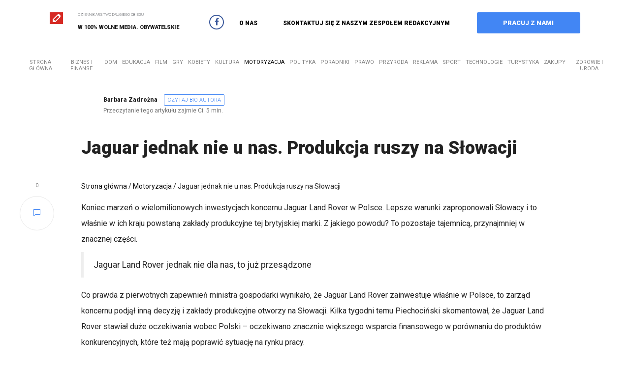

--- FILE ---
content_type: text/html; charset=UTF-8
request_url: https://e-journalist.pl/jaguar-jednak-nie-u-nas-produkcja-ruszy-na-slowacji/
body_size: 17690
content:
<!DOCTYPE html>
<html dir="ltr" lang="pl-PL" prefix="og: https://ogp.me/ns#" class="no-js">
<head>
<script async src="https://pagead2.googlesyndication.com/pagead/js/adsbygoogle.js?client=ca-pub-4785918790408083"
crossorigin="anonymous"></script>
<!-- Global site tag (gtag.js) - Google Analytics -->
<script async src="https://www.googletagmanager.com/gtag/js?id=UA-13206757-14"></script>
<script>
window.dataLayer = window.dataLayer || [];
function gtag(){dataLayer.push(arguments);}
gtag('js', new Date());
gtag('config', 'UA-13206757-14');
</script>
<meta charset="UTF-8">
<meta name="viewport" content="width=device-width, initial-scale=1">
<link rel="profile" href="https://gmpg.org/xfn/11">
<script src="https://ajax.googleapis.com/ajax/libs/jquery/1.11.3/jquery.min.js"></script>
<link href="https://fonts.googleapis.com/css?family=Roboto:300,400,500,700,900&amp;subset=latin-ext" rel="stylesheet">
<link rel="stylesheet" type="text/css" href="https://cdn.jsdelivr.net/jquery.slick/1.5.9/slick.css" >
<script type="text/javascript" src="https://cdn.jsdelivr.net/jquery.slick/1.5.9/slick.min.js" ></script>
<title>Jaguar jednak nie u nas. Produkcja ruszy na Słowacji | E-journalist</title>
<!-- All in One SEO 4.9.2 - aioseo.com -->
<meta name="robots" content="max-image-preview:large" />
<meta name="author" content="Barbara Zadrożna"/>
<link rel="canonical" href="https://e-journalist.pl/jaguar-jednak-nie-u-nas-produkcja-ruszy-na-slowacji/" />
<meta name="generator" content="All in One SEO (AIOSEO) 4.9.2" />
<meta property="og:locale" content="pl_PL" />
<meta property="og:site_name" content="E-journalist | Dziennikarstwo obywatelskie | Portal dziennikarski E-journalist.pl pozwala na darmowe umieszczanie artykułów przez każdego. Promuje on dziennikarstwo obywatelskie. W artykułach można umieszczać linki do ciekawych stron." />
<meta property="og:type" content="article" />
<meta property="og:title" content="Jaguar jednak nie u nas. Produkcja ruszy na Słowacji | E-journalist" />
<meta property="og:url" content="https://e-journalist.pl/jaguar-jednak-nie-u-nas-produkcja-ruszy-na-slowacji/" />
<meta property="article:published_time" content="2022-07-20T18:11:00+00:00" />
<meta property="article:modified_time" content="2022-07-28T18:11:43+00:00" />
<meta name="twitter:card" content="summary" />
<meta name="twitter:title" content="Jaguar jednak nie u nas. Produkcja ruszy na Słowacji | E-journalist" />
<script type="application/ld+json" class="aioseo-schema">
{"@context":"https:\/\/schema.org","@graph":[{"@type":"Article","@id":"https:\/\/e-journalist.pl\/jaguar-jednak-nie-u-nas-produkcja-ruszy-na-slowacji\/#article","name":"Jaguar jednak nie u nas. Produkcja ruszy na S\u0142owacji | E-journalist","headline":"Jaguar jednak nie u nas. Produkcja ruszy na S\u0142owacji","author":{"@id":"https:\/\/e-journalist.pl\/author\/paq\/#author"},"publisher":{"@id":"https:\/\/e-journalist.pl\/#organization"},"image":{"@type":"ImageObject","url":"https:\/\/e-journalist.pl\/wp-content\/uploads\/2022\/07\/jaguar-1.jpg","width":1200,"height":504},"datePublished":"2022-07-20T20:11:00+02:00","dateModified":"2022-07-28T20:11:43+02:00","inLanguage":"pl-PL","commentCount":3,"mainEntityOfPage":{"@id":"https:\/\/e-journalist.pl\/jaguar-jednak-nie-u-nas-produkcja-ruszy-na-slowacji\/#webpage"},"isPartOf":{"@id":"https:\/\/e-journalist.pl\/jaguar-jednak-nie-u-nas-produkcja-ruszy-na-slowacji\/#webpage"},"articleSection":"Motoryzacja"},{"@type":"BreadcrumbList","@id":"https:\/\/e-journalist.pl\/jaguar-jednak-nie-u-nas-produkcja-ruszy-na-slowacji\/#breadcrumblist","itemListElement":[{"@type":"ListItem","@id":"https:\/\/e-journalist.pl#listItem","position":1,"name":"Home","item":"https:\/\/e-journalist.pl","nextItem":{"@type":"ListItem","@id":"https:\/\/e-journalist.pl\/kategoria\/motoryzacja\/#listItem","name":"Motoryzacja"}},{"@type":"ListItem","@id":"https:\/\/e-journalist.pl\/kategoria\/motoryzacja\/#listItem","position":2,"name":"Motoryzacja","item":"https:\/\/e-journalist.pl\/kategoria\/motoryzacja\/","nextItem":{"@type":"ListItem","@id":"https:\/\/e-journalist.pl\/jaguar-jednak-nie-u-nas-produkcja-ruszy-na-slowacji\/#listItem","name":"Jaguar jednak nie u nas. Produkcja ruszy na S\u0142owacji"},"previousItem":{"@type":"ListItem","@id":"https:\/\/e-journalist.pl#listItem","name":"Home"}},{"@type":"ListItem","@id":"https:\/\/e-journalist.pl\/jaguar-jednak-nie-u-nas-produkcja-ruszy-na-slowacji\/#listItem","position":3,"name":"Jaguar jednak nie u nas. Produkcja ruszy na S\u0142owacji","previousItem":{"@type":"ListItem","@id":"https:\/\/e-journalist.pl\/kategoria\/motoryzacja\/#listItem","name":"Motoryzacja"}}]},{"@type":"Organization","@id":"https:\/\/e-journalist.pl\/#organization","name":"E-journalist | Dziennikarstwo obywatelskie","description":"Portal dziennikarski E-journalist.pl pozwala na darmowe umieszczanie artyku\u0142\u00f3w przez ka\u017cdego. Promuje on dziennikarstwo obywatelskie. W artyku\u0142ach mo\u017cna umieszcza\u0107 linki do ciekawych stron.","url":"https:\/\/e-journalist.pl\/"},{"@type":"Person","@id":"https:\/\/e-journalist.pl\/author\/paq\/#author","url":"https:\/\/e-journalist.pl\/author\/paq\/","name":"Barbara Zadro\u017cna"},{"@type":"WebPage","@id":"https:\/\/e-journalist.pl\/jaguar-jednak-nie-u-nas-produkcja-ruszy-na-slowacji\/#webpage","url":"https:\/\/e-journalist.pl\/jaguar-jednak-nie-u-nas-produkcja-ruszy-na-slowacji\/","name":"Jaguar jednak nie u nas. Produkcja ruszy na S\u0142owacji | E-journalist","inLanguage":"pl-PL","isPartOf":{"@id":"https:\/\/e-journalist.pl\/#website"},"breadcrumb":{"@id":"https:\/\/e-journalist.pl\/jaguar-jednak-nie-u-nas-produkcja-ruszy-na-slowacji\/#breadcrumblist"},"author":{"@id":"https:\/\/e-journalist.pl\/author\/paq\/#author"},"creator":{"@id":"https:\/\/e-journalist.pl\/author\/paq\/#author"},"image":{"@type":"ImageObject","url":"https:\/\/e-journalist.pl\/wp-content\/uploads\/2022\/07\/jaguar-1.jpg","@id":"https:\/\/e-journalist.pl\/jaguar-jednak-nie-u-nas-produkcja-ruszy-na-slowacji\/#mainImage","width":1200,"height":504},"primaryImageOfPage":{"@id":"https:\/\/e-journalist.pl\/jaguar-jednak-nie-u-nas-produkcja-ruszy-na-slowacji\/#mainImage"},"datePublished":"2022-07-20T20:11:00+02:00","dateModified":"2022-07-28T20:11:43+02:00"},{"@type":"WebSite","@id":"https:\/\/e-journalist.pl\/#website","url":"https:\/\/e-journalist.pl\/","name":"E-journalist | Dziennikarstwo obywatelskie","description":"Portal dziennikarski E-journalist.pl pozwala na darmowe umieszczanie artyku\u0142\u00f3w przez ka\u017cdego. Promuje on dziennikarstwo obywatelskie. W artyku\u0142ach mo\u017cna umieszcza\u0107 linki do ciekawych stron.","inLanguage":"pl-PL","publisher":{"@id":"https:\/\/e-journalist.pl\/#organization"}}]}
</script>
<!-- All in One SEO -->
<link rel="alternate" title="oEmbed (JSON)" type="application/json+oembed" href="https://e-journalist.pl/wp-json/oembed/1.0/embed?url=https%3A%2F%2Fe-journalist.pl%2Fjaguar-jednak-nie-u-nas-produkcja-ruszy-na-slowacji%2F" />
<link rel="alternate" title="oEmbed (XML)" type="text/xml+oembed" href="https://e-journalist.pl/wp-json/oembed/1.0/embed?url=https%3A%2F%2Fe-journalist.pl%2Fjaguar-jednak-nie-u-nas-produkcja-ruszy-na-slowacji%2F&#038;format=xml" />
<style id='wp-img-auto-sizes-contain-inline-css' type='text/css'>
img:is([sizes=auto i],[sizes^="auto," i]){contain-intrinsic-size:3000px 1500px}
/*# sourceURL=wp-img-auto-sizes-contain-inline-css */
</style>
<style id='wp-emoji-styles-inline-css' type='text/css'>
img.wp-smiley, img.emoji {
display: inline !important;
border: none !important;
box-shadow: none !important;
height: 1em !important;
width: 1em !important;
margin: 0 0.07em !important;
vertical-align: -0.1em !important;
background: none !important;
padding: 0 !important;
}
/*# sourceURL=wp-emoji-styles-inline-css */
</style>
<style id='wp-block-library-inline-css' type='text/css'>
:root{--wp-block-synced-color:#7a00df;--wp-block-synced-color--rgb:122,0,223;--wp-bound-block-color:var(--wp-block-synced-color);--wp-editor-canvas-background:#ddd;--wp-admin-theme-color:#007cba;--wp-admin-theme-color--rgb:0,124,186;--wp-admin-theme-color-darker-10:#006ba1;--wp-admin-theme-color-darker-10--rgb:0,107,160.5;--wp-admin-theme-color-darker-20:#005a87;--wp-admin-theme-color-darker-20--rgb:0,90,135;--wp-admin-border-width-focus:2px}@media (min-resolution:192dpi){:root{--wp-admin-border-width-focus:1.5px}}.wp-element-button{cursor:pointer}:root .has-very-light-gray-background-color{background-color:#eee}:root .has-very-dark-gray-background-color{background-color:#313131}:root .has-very-light-gray-color{color:#eee}:root .has-very-dark-gray-color{color:#313131}:root .has-vivid-green-cyan-to-vivid-cyan-blue-gradient-background{background:linear-gradient(135deg,#00d084,#0693e3)}:root .has-purple-crush-gradient-background{background:linear-gradient(135deg,#34e2e4,#4721fb 50%,#ab1dfe)}:root .has-hazy-dawn-gradient-background{background:linear-gradient(135deg,#faaca8,#dad0ec)}:root .has-subdued-olive-gradient-background{background:linear-gradient(135deg,#fafae1,#67a671)}:root .has-atomic-cream-gradient-background{background:linear-gradient(135deg,#fdd79a,#004a59)}:root .has-nightshade-gradient-background{background:linear-gradient(135deg,#330968,#31cdcf)}:root .has-midnight-gradient-background{background:linear-gradient(135deg,#020381,#2874fc)}:root{--wp--preset--font-size--normal:16px;--wp--preset--font-size--huge:42px}.has-regular-font-size{font-size:1em}.has-larger-font-size{font-size:2.625em}.has-normal-font-size{font-size:var(--wp--preset--font-size--normal)}.has-huge-font-size{font-size:var(--wp--preset--font-size--huge)}.has-text-align-center{text-align:center}.has-text-align-left{text-align:left}.has-text-align-right{text-align:right}.has-fit-text{white-space:nowrap!important}#end-resizable-editor-section{display:none}.aligncenter{clear:both}.items-justified-left{justify-content:flex-start}.items-justified-center{justify-content:center}.items-justified-right{justify-content:flex-end}.items-justified-space-between{justify-content:space-between}.screen-reader-text{border:0;clip-path:inset(50%);height:1px;margin:-1px;overflow:hidden;padding:0;position:absolute;width:1px;word-wrap:normal!important}.screen-reader-text:focus{background-color:#ddd;clip-path:none;color:#444;display:block;font-size:1em;height:auto;left:5px;line-height:normal;padding:15px 23px 14px;text-decoration:none;top:5px;width:auto;z-index:100000}html :where(.has-border-color){border-style:solid}html :where([style*=border-top-color]){border-top-style:solid}html :where([style*=border-right-color]){border-right-style:solid}html :where([style*=border-bottom-color]){border-bottom-style:solid}html :where([style*=border-left-color]){border-left-style:solid}html :where([style*=border-width]){border-style:solid}html :where([style*=border-top-width]){border-top-style:solid}html :where([style*=border-right-width]){border-right-style:solid}html :where([style*=border-bottom-width]){border-bottom-style:solid}html :where([style*=border-left-width]){border-left-style:solid}html :where(img[class*=wp-image-]){height:auto;max-width:100%}:where(figure){margin:0 0 1em}html :where(.is-position-sticky){--wp-admin--admin-bar--position-offset:var(--wp-admin--admin-bar--height,0px)}@media screen and (max-width:600px){html :where(.is-position-sticky){--wp-admin--admin-bar--position-offset:0px}}
/*# sourceURL=wp-block-library-inline-css */
</style><style id='wp-block-image-inline-css' type='text/css'>
.wp-block-image>a,.wp-block-image>figure>a{display:inline-block}.wp-block-image img{box-sizing:border-box;height:auto;max-width:100%;vertical-align:bottom}@media not (prefers-reduced-motion){.wp-block-image img.hide{visibility:hidden}.wp-block-image img.show{animation:show-content-image .4s}}.wp-block-image[style*=border-radius] img,.wp-block-image[style*=border-radius]>a{border-radius:inherit}.wp-block-image.has-custom-border img{box-sizing:border-box}.wp-block-image.aligncenter{text-align:center}.wp-block-image.alignfull>a,.wp-block-image.alignwide>a{width:100%}.wp-block-image.alignfull img,.wp-block-image.alignwide img{height:auto;width:100%}.wp-block-image .aligncenter,.wp-block-image .alignleft,.wp-block-image .alignright,.wp-block-image.aligncenter,.wp-block-image.alignleft,.wp-block-image.alignright{display:table}.wp-block-image .aligncenter>figcaption,.wp-block-image .alignleft>figcaption,.wp-block-image .alignright>figcaption,.wp-block-image.aligncenter>figcaption,.wp-block-image.alignleft>figcaption,.wp-block-image.alignright>figcaption{caption-side:bottom;display:table-caption}.wp-block-image .alignleft{float:left;margin:.5em 1em .5em 0}.wp-block-image .alignright{float:right;margin:.5em 0 .5em 1em}.wp-block-image .aligncenter{margin-left:auto;margin-right:auto}.wp-block-image :where(figcaption){margin-bottom:1em;margin-top:.5em}.wp-block-image.is-style-circle-mask img{border-radius:9999px}@supports ((-webkit-mask-image:none) or (mask-image:none)) or (-webkit-mask-image:none){.wp-block-image.is-style-circle-mask img{border-radius:0;-webkit-mask-image:url('data:image/svg+xml;utf8,<svg viewBox="0 0 100 100" xmlns="http://www.w3.org/2000/svg"><circle cx="50" cy="50" r="50"/></svg>');mask-image:url('data:image/svg+xml;utf8,<svg viewBox="0 0 100 100" xmlns="http://www.w3.org/2000/svg"><circle cx="50" cy="50" r="50"/></svg>');mask-mode:alpha;-webkit-mask-position:center;mask-position:center;-webkit-mask-repeat:no-repeat;mask-repeat:no-repeat;-webkit-mask-size:contain;mask-size:contain}}:root :where(.wp-block-image.is-style-rounded img,.wp-block-image .is-style-rounded img){border-radius:9999px}.wp-block-image figure{margin:0}.wp-lightbox-container{display:flex;flex-direction:column;position:relative}.wp-lightbox-container img{cursor:zoom-in}.wp-lightbox-container img:hover+button{opacity:1}.wp-lightbox-container button{align-items:center;backdrop-filter:blur(16px) saturate(180%);background-color:#5a5a5a40;border:none;border-radius:4px;cursor:zoom-in;display:flex;height:20px;justify-content:center;opacity:0;padding:0;position:absolute;right:16px;text-align:center;top:16px;width:20px;z-index:100}@media not (prefers-reduced-motion){.wp-lightbox-container button{transition:opacity .2s ease}}.wp-lightbox-container button:focus-visible{outline:3px auto #5a5a5a40;outline:3px auto -webkit-focus-ring-color;outline-offset:3px}.wp-lightbox-container button:hover{cursor:pointer;opacity:1}.wp-lightbox-container button:focus{opacity:1}.wp-lightbox-container button:focus,.wp-lightbox-container button:hover,.wp-lightbox-container button:not(:hover):not(:active):not(.has-background){background-color:#5a5a5a40;border:none}.wp-lightbox-overlay{box-sizing:border-box;cursor:zoom-out;height:100vh;left:0;overflow:hidden;position:fixed;top:0;visibility:hidden;width:100%;z-index:100000}.wp-lightbox-overlay .close-button{align-items:center;cursor:pointer;display:flex;justify-content:center;min-height:40px;min-width:40px;padding:0;position:absolute;right:calc(env(safe-area-inset-right) + 16px);top:calc(env(safe-area-inset-top) + 16px);z-index:5000000}.wp-lightbox-overlay .close-button:focus,.wp-lightbox-overlay .close-button:hover,.wp-lightbox-overlay .close-button:not(:hover):not(:active):not(.has-background){background:none;border:none}.wp-lightbox-overlay .lightbox-image-container{height:var(--wp--lightbox-container-height);left:50%;overflow:hidden;position:absolute;top:50%;transform:translate(-50%,-50%);transform-origin:top left;width:var(--wp--lightbox-container-width);z-index:9999999999}.wp-lightbox-overlay .wp-block-image{align-items:center;box-sizing:border-box;display:flex;height:100%;justify-content:center;margin:0;position:relative;transform-origin:0 0;width:100%;z-index:3000000}.wp-lightbox-overlay .wp-block-image img{height:var(--wp--lightbox-image-height);min-height:var(--wp--lightbox-image-height);min-width:var(--wp--lightbox-image-width);width:var(--wp--lightbox-image-width)}.wp-lightbox-overlay .wp-block-image figcaption{display:none}.wp-lightbox-overlay button{background:none;border:none}.wp-lightbox-overlay .scrim{background-color:#fff;height:100%;opacity:.9;position:absolute;width:100%;z-index:2000000}.wp-lightbox-overlay.active{visibility:visible}@media not (prefers-reduced-motion){.wp-lightbox-overlay.active{animation:turn-on-visibility .25s both}.wp-lightbox-overlay.active img{animation:turn-on-visibility .35s both}.wp-lightbox-overlay.show-closing-animation:not(.active){animation:turn-off-visibility .35s both}.wp-lightbox-overlay.show-closing-animation:not(.active) img{animation:turn-off-visibility .25s both}.wp-lightbox-overlay.zoom.active{animation:none;opacity:1;visibility:visible}.wp-lightbox-overlay.zoom.active .lightbox-image-container{animation:lightbox-zoom-in .4s}.wp-lightbox-overlay.zoom.active .lightbox-image-container img{animation:none}.wp-lightbox-overlay.zoom.active .scrim{animation:turn-on-visibility .4s forwards}.wp-lightbox-overlay.zoom.show-closing-animation:not(.active){animation:none}.wp-lightbox-overlay.zoom.show-closing-animation:not(.active) .lightbox-image-container{animation:lightbox-zoom-out .4s}.wp-lightbox-overlay.zoom.show-closing-animation:not(.active) .lightbox-image-container img{animation:none}.wp-lightbox-overlay.zoom.show-closing-animation:not(.active) .scrim{animation:turn-off-visibility .4s forwards}}@keyframes show-content-image{0%{visibility:hidden}99%{visibility:hidden}to{visibility:visible}}@keyframes turn-on-visibility{0%{opacity:0}to{opacity:1}}@keyframes turn-off-visibility{0%{opacity:1;visibility:visible}99%{opacity:0;visibility:visible}to{opacity:0;visibility:hidden}}@keyframes lightbox-zoom-in{0%{transform:translate(calc((-100vw + var(--wp--lightbox-scrollbar-width))/2 + var(--wp--lightbox-initial-left-position)),calc(-50vh + var(--wp--lightbox-initial-top-position))) scale(var(--wp--lightbox-scale))}to{transform:translate(-50%,-50%) scale(1)}}@keyframes lightbox-zoom-out{0%{transform:translate(-50%,-50%) scale(1);visibility:visible}99%{visibility:visible}to{transform:translate(calc((-100vw + var(--wp--lightbox-scrollbar-width))/2 + var(--wp--lightbox-initial-left-position)),calc(-50vh + var(--wp--lightbox-initial-top-position))) scale(var(--wp--lightbox-scale));visibility:hidden}}
/*# sourceURL=https://e-journalist.pl/wp-includes/blocks/image/style.min.css */
</style>
<style id='wp-block-paragraph-inline-css' type='text/css'>
.is-small-text{font-size:.875em}.is-regular-text{font-size:1em}.is-large-text{font-size:2.25em}.is-larger-text{font-size:3em}.has-drop-cap:not(:focus):first-letter{float:left;font-size:8.4em;font-style:normal;font-weight:100;line-height:.68;margin:.05em .1em 0 0;text-transform:uppercase}body.rtl .has-drop-cap:not(:focus):first-letter{float:none;margin-left:.1em}p.has-drop-cap.has-background{overflow:hidden}:root :where(p.has-background){padding:1.25em 2.375em}:where(p.has-text-color:not(.has-link-color)) a{color:inherit}p.has-text-align-left[style*="writing-mode:vertical-lr"],p.has-text-align-right[style*="writing-mode:vertical-rl"]{rotate:180deg}
/*# sourceURL=https://e-journalist.pl/wp-includes/blocks/paragraph/style.min.css */
</style>
<style id='wp-block-quote-inline-css' type='text/css'>
.wp-block-quote{box-sizing:border-box;overflow-wrap:break-word}.wp-block-quote.is-large:where(:not(.is-style-plain)),.wp-block-quote.is-style-large:where(:not(.is-style-plain)){margin-bottom:1em;padding:0 1em}.wp-block-quote.is-large:where(:not(.is-style-plain)) p,.wp-block-quote.is-style-large:where(:not(.is-style-plain)) p{font-size:1.5em;font-style:italic;line-height:1.6}.wp-block-quote.is-large:where(:not(.is-style-plain)) cite,.wp-block-quote.is-large:where(:not(.is-style-plain)) footer,.wp-block-quote.is-style-large:where(:not(.is-style-plain)) cite,.wp-block-quote.is-style-large:where(:not(.is-style-plain)) footer{font-size:1.125em;text-align:right}.wp-block-quote>cite{display:block}
/*# sourceURL=https://e-journalist.pl/wp-includes/blocks/quote/style.min.css */
</style>
<style id='global-styles-inline-css' type='text/css'>
:root{--wp--preset--aspect-ratio--square: 1;--wp--preset--aspect-ratio--4-3: 4/3;--wp--preset--aspect-ratio--3-4: 3/4;--wp--preset--aspect-ratio--3-2: 3/2;--wp--preset--aspect-ratio--2-3: 2/3;--wp--preset--aspect-ratio--16-9: 16/9;--wp--preset--aspect-ratio--9-16: 9/16;--wp--preset--color--black: #000000;--wp--preset--color--cyan-bluish-gray: #abb8c3;--wp--preset--color--white: #ffffff;--wp--preset--color--pale-pink: #f78da7;--wp--preset--color--vivid-red: #cf2e2e;--wp--preset--color--luminous-vivid-orange: #ff6900;--wp--preset--color--luminous-vivid-amber: #fcb900;--wp--preset--color--light-green-cyan: #7bdcb5;--wp--preset--color--vivid-green-cyan: #00d084;--wp--preset--color--pale-cyan-blue: #8ed1fc;--wp--preset--color--vivid-cyan-blue: #0693e3;--wp--preset--color--vivid-purple: #9b51e0;--wp--preset--gradient--vivid-cyan-blue-to-vivid-purple: linear-gradient(135deg,rgb(6,147,227) 0%,rgb(155,81,224) 100%);--wp--preset--gradient--light-green-cyan-to-vivid-green-cyan: linear-gradient(135deg,rgb(122,220,180) 0%,rgb(0,208,130) 100%);--wp--preset--gradient--luminous-vivid-amber-to-luminous-vivid-orange: linear-gradient(135deg,rgb(252,185,0) 0%,rgb(255,105,0) 100%);--wp--preset--gradient--luminous-vivid-orange-to-vivid-red: linear-gradient(135deg,rgb(255,105,0) 0%,rgb(207,46,46) 100%);--wp--preset--gradient--very-light-gray-to-cyan-bluish-gray: linear-gradient(135deg,rgb(238,238,238) 0%,rgb(169,184,195) 100%);--wp--preset--gradient--cool-to-warm-spectrum: linear-gradient(135deg,rgb(74,234,220) 0%,rgb(151,120,209) 20%,rgb(207,42,186) 40%,rgb(238,44,130) 60%,rgb(251,105,98) 80%,rgb(254,248,76) 100%);--wp--preset--gradient--blush-light-purple: linear-gradient(135deg,rgb(255,206,236) 0%,rgb(152,150,240) 100%);--wp--preset--gradient--blush-bordeaux: linear-gradient(135deg,rgb(254,205,165) 0%,rgb(254,45,45) 50%,rgb(107,0,62) 100%);--wp--preset--gradient--luminous-dusk: linear-gradient(135deg,rgb(255,203,112) 0%,rgb(199,81,192) 50%,rgb(65,88,208) 100%);--wp--preset--gradient--pale-ocean: linear-gradient(135deg,rgb(255,245,203) 0%,rgb(182,227,212) 50%,rgb(51,167,181) 100%);--wp--preset--gradient--electric-grass: linear-gradient(135deg,rgb(202,248,128) 0%,rgb(113,206,126) 100%);--wp--preset--gradient--midnight: linear-gradient(135deg,rgb(2,3,129) 0%,rgb(40,116,252) 100%);--wp--preset--font-size--small: 13px;--wp--preset--font-size--medium: 20px;--wp--preset--font-size--large: 36px;--wp--preset--font-size--x-large: 42px;--wp--preset--spacing--20: 0.44rem;--wp--preset--spacing--30: 0.67rem;--wp--preset--spacing--40: 1rem;--wp--preset--spacing--50: 1.5rem;--wp--preset--spacing--60: 2.25rem;--wp--preset--spacing--70: 3.38rem;--wp--preset--spacing--80: 5.06rem;--wp--preset--shadow--natural: 6px 6px 9px rgba(0, 0, 0, 0.2);--wp--preset--shadow--deep: 12px 12px 50px rgba(0, 0, 0, 0.4);--wp--preset--shadow--sharp: 6px 6px 0px rgba(0, 0, 0, 0.2);--wp--preset--shadow--outlined: 6px 6px 0px -3px rgb(255, 255, 255), 6px 6px rgb(0, 0, 0);--wp--preset--shadow--crisp: 6px 6px 0px rgb(0, 0, 0);}:where(.is-layout-flex){gap: 0.5em;}:where(.is-layout-grid){gap: 0.5em;}body .is-layout-flex{display: flex;}.is-layout-flex{flex-wrap: wrap;align-items: center;}.is-layout-flex > :is(*, div){margin: 0;}body .is-layout-grid{display: grid;}.is-layout-grid > :is(*, div){margin: 0;}:where(.wp-block-columns.is-layout-flex){gap: 2em;}:where(.wp-block-columns.is-layout-grid){gap: 2em;}:where(.wp-block-post-template.is-layout-flex){gap: 1.25em;}:where(.wp-block-post-template.is-layout-grid){gap: 1.25em;}.has-black-color{color: var(--wp--preset--color--black) !important;}.has-cyan-bluish-gray-color{color: var(--wp--preset--color--cyan-bluish-gray) !important;}.has-white-color{color: var(--wp--preset--color--white) !important;}.has-pale-pink-color{color: var(--wp--preset--color--pale-pink) !important;}.has-vivid-red-color{color: var(--wp--preset--color--vivid-red) !important;}.has-luminous-vivid-orange-color{color: var(--wp--preset--color--luminous-vivid-orange) !important;}.has-luminous-vivid-amber-color{color: var(--wp--preset--color--luminous-vivid-amber) !important;}.has-light-green-cyan-color{color: var(--wp--preset--color--light-green-cyan) !important;}.has-vivid-green-cyan-color{color: var(--wp--preset--color--vivid-green-cyan) !important;}.has-pale-cyan-blue-color{color: var(--wp--preset--color--pale-cyan-blue) !important;}.has-vivid-cyan-blue-color{color: var(--wp--preset--color--vivid-cyan-blue) !important;}.has-vivid-purple-color{color: var(--wp--preset--color--vivid-purple) !important;}.has-black-background-color{background-color: var(--wp--preset--color--black) !important;}.has-cyan-bluish-gray-background-color{background-color: var(--wp--preset--color--cyan-bluish-gray) !important;}.has-white-background-color{background-color: var(--wp--preset--color--white) !important;}.has-pale-pink-background-color{background-color: var(--wp--preset--color--pale-pink) !important;}.has-vivid-red-background-color{background-color: var(--wp--preset--color--vivid-red) !important;}.has-luminous-vivid-orange-background-color{background-color: var(--wp--preset--color--luminous-vivid-orange) !important;}.has-luminous-vivid-amber-background-color{background-color: var(--wp--preset--color--luminous-vivid-amber) !important;}.has-light-green-cyan-background-color{background-color: var(--wp--preset--color--light-green-cyan) !important;}.has-vivid-green-cyan-background-color{background-color: var(--wp--preset--color--vivid-green-cyan) !important;}.has-pale-cyan-blue-background-color{background-color: var(--wp--preset--color--pale-cyan-blue) !important;}.has-vivid-cyan-blue-background-color{background-color: var(--wp--preset--color--vivid-cyan-blue) !important;}.has-vivid-purple-background-color{background-color: var(--wp--preset--color--vivid-purple) !important;}.has-black-border-color{border-color: var(--wp--preset--color--black) !important;}.has-cyan-bluish-gray-border-color{border-color: var(--wp--preset--color--cyan-bluish-gray) !important;}.has-white-border-color{border-color: var(--wp--preset--color--white) !important;}.has-pale-pink-border-color{border-color: var(--wp--preset--color--pale-pink) !important;}.has-vivid-red-border-color{border-color: var(--wp--preset--color--vivid-red) !important;}.has-luminous-vivid-orange-border-color{border-color: var(--wp--preset--color--luminous-vivid-orange) !important;}.has-luminous-vivid-amber-border-color{border-color: var(--wp--preset--color--luminous-vivid-amber) !important;}.has-light-green-cyan-border-color{border-color: var(--wp--preset--color--light-green-cyan) !important;}.has-vivid-green-cyan-border-color{border-color: var(--wp--preset--color--vivid-green-cyan) !important;}.has-pale-cyan-blue-border-color{border-color: var(--wp--preset--color--pale-cyan-blue) !important;}.has-vivid-cyan-blue-border-color{border-color: var(--wp--preset--color--vivid-cyan-blue) !important;}.has-vivid-purple-border-color{border-color: var(--wp--preset--color--vivid-purple) !important;}.has-vivid-cyan-blue-to-vivid-purple-gradient-background{background: var(--wp--preset--gradient--vivid-cyan-blue-to-vivid-purple) !important;}.has-light-green-cyan-to-vivid-green-cyan-gradient-background{background: var(--wp--preset--gradient--light-green-cyan-to-vivid-green-cyan) !important;}.has-luminous-vivid-amber-to-luminous-vivid-orange-gradient-background{background: var(--wp--preset--gradient--luminous-vivid-amber-to-luminous-vivid-orange) !important;}.has-luminous-vivid-orange-to-vivid-red-gradient-background{background: var(--wp--preset--gradient--luminous-vivid-orange-to-vivid-red) !important;}.has-very-light-gray-to-cyan-bluish-gray-gradient-background{background: var(--wp--preset--gradient--very-light-gray-to-cyan-bluish-gray) !important;}.has-cool-to-warm-spectrum-gradient-background{background: var(--wp--preset--gradient--cool-to-warm-spectrum) !important;}.has-blush-light-purple-gradient-background{background: var(--wp--preset--gradient--blush-light-purple) !important;}.has-blush-bordeaux-gradient-background{background: var(--wp--preset--gradient--blush-bordeaux) !important;}.has-luminous-dusk-gradient-background{background: var(--wp--preset--gradient--luminous-dusk) !important;}.has-pale-ocean-gradient-background{background: var(--wp--preset--gradient--pale-ocean) !important;}.has-electric-grass-gradient-background{background: var(--wp--preset--gradient--electric-grass) !important;}.has-midnight-gradient-background{background: var(--wp--preset--gradient--midnight) !important;}.has-small-font-size{font-size: var(--wp--preset--font-size--small) !important;}.has-medium-font-size{font-size: var(--wp--preset--font-size--medium) !important;}.has-large-font-size{font-size: var(--wp--preset--font-size--large) !important;}.has-x-large-font-size{font-size: var(--wp--preset--font-size--x-large) !important;}
/*# sourceURL=global-styles-inline-css */
</style>
<style id='classic-theme-styles-inline-css' type='text/css'>
/*! This file is auto-generated */
.wp-block-button__link{color:#fff;background-color:#32373c;border-radius:9999px;box-shadow:none;text-decoration:none;padding:calc(.667em + 2px) calc(1.333em + 2px);font-size:1.125em}.wp-block-file__button{background:#32373c;color:#fff;text-decoration:none}
/*# sourceURL=/wp-includes/css/classic-themes.min.css */
</style>
<link rel='stylesheet' id='contact-form-7-css' href='//e-journalist.pl/wp-content/cache/wpfc-minified/q5gvnptp/84ql4.css' type='text/css' media='all' />
<link rel='stylesheet' id='style-css' href='//e-journalist.pl/wp-content/cache/wpfc-minified/ehtihggf/84ql4.css' type='text/css' media='all' />
<link rel='stylesheet' id='bootstrap-min-css-css' href='//e-journalist.pl/wp-content/cache/wpfc-minified/1chr8qko/84ql4.css' type='text/css' media='all' />
<link rel='stylesheet' id='bootstrap-theme-css' href='//e-journalist.pl/wp-content/cache/wpfc-minified/koh82j6u/84ql4.css' type='text/css' media='all' />
<link rel='stylesheet' id='wp-pagenavi-css' href='//e-journalist.pl/wp-content/cache/wpfc-minified/qt7slhv1/84ql4.css' type='text/css' media='all' />
<script src='//e-journalist.pl/wp-content/cache/wpfc-minified/h6k1wcx/84ql4.js' type="text/javascript"></script>
<!-- <script type="text/javascript" src="https://e-journalist.pl/wp-content/themes/RedSeoCopyBlog/js/bootstrap.min.js?ver=6.9" id="bootstrap-min-js-js"></script> -->
<link rel="https://api.w.org/" href="https://e-journalist.pl/wp-json/" /><link rel="alternate" title="JSON" type="application/json" href="https://e-journalist.pl/wp-json/wp/v2/posts/6618" /><link rel="EditURI" type="application/rsd+xml" title="RSD" href="https://e-journalist.pl/xmlrpc.php?rsd" />
<meta name="generator" content="WordPress 6.9" />
<link rel='shortlink' href='https://e-journalist.pl/?p=6618' />
<link rel="icon" href="https://e-journalist.pl/wp-content/uploads/2020/06/logo.png" sizes="32x32" />
<link rel="icon" href="https://e-journalist.pl/wp-content/uploads/2020/06/logo.png" sizes="192x192" />
<link rel="apple-touch-icon" href="https://e-journalist.pl/wp-content/uploads/2020/06/logo.png" />
<meta name="msapplication-TileImage" content="https://e-journalist.pl/wp-content/uploads/2020/06/logo.png" />
<script src="https://use.fontawesome.com/e4a3fae324.js"></script>
</head>
<body data-rsssl=1 class="wp-singular post-template-default single single-post postid-6618 single-format-standard wp-theme-RedSeoCopyBlog">
<div id="page" class="site">
<div id="header">
<div>
<div class="col-sm-4">
<A href="/"><img src="/wp-content/themes/RedSeoCopyBlog/img/logo.png"></a>
<div>
<p>DZIENNIKARSTWO DRUGIEGO OBIEGU</p>
<p>W 100% WOLNE MEDIA. OBYWATELSKIE</p>
</div>
<a class="header_face" href="https://www.facebook.com/E-Journalist-425637990803278/" target="_blank"><i class="fa fa-facebook" aria-hidden="true"></i></a>
</div>
<div class="col-sm-8">
<ul>
<li  id="o_agencji"><a href="#">O NAS</a>
<div>
<div class="o_agencji">
<div class="col-sm-7">
<img src="/wp-content/themes/RedSeoCopyBlog/img/o_agencji.png">
</div>
<div class="col-sm-5">
<div><section id="text-14" class="widget widget_text"><h2 class="widget-title">Ejournalist Polska</h2>			<div class="textwidget"><p>Polski, niezależny serwis dziennikarstwa obywatelskiego, budowany przez zespół &#8222;niewygodnych&#8221;.</p>
<p>Mikro-blog publicystyczny z opiniami, komentarzami i felietonami. Tak, tymi politycznymi też.</p>
</div>
</section></div>
</div>
<div class="clear"></div>
<div class="o_agencji_stopka">
<div class="col-sm-4">
KAŻDY MA PRAWO BYĆ PUBLICYSTĄ. TY TEŻ
</div>
<div class="col-sm-8">
<span>E-JOURNALIST POLSKA TO W 100% WOLNE MEDIA. MEDIA SPOŁECZNE</span>
<a href="https://e-journalist.pl/wp-login.php?action=register" class="niebieski_button">DODAJ SWÓJ PIERWSZY ARTYKUŁ</a>
</div>
<div class="clear"></div>
</div>
</div>
</div>
</li>
<li><a href="/kontakt/">SKONTAKTUJ SIĘ Z NASZYM ZESPOŁEM REDAKCYJNYM</a></li>
<div class="clear"></div>
</ul>
<a href="https://e-journalist.pl/wp-login.php?action=register" id="zloz_zamowienie" class="czerwony_button">PRACUJ Z NAMI</a>
</div>
<div class="clear"></div>
</div>
</div>
<div id="content" class="site-content">
<div id="primary" class="content-area">
<main id="main" class="site-main center" role="main"  itemscope itemtype="https://schema.org/Product">
<article id="post-6618" class="post-6618 post type-post status-publish format-standard has-post-thumbnail hentry category-motoryzacja">
<div class="kategorie_cont">
<div id="show_mobile_cats"><i class="fa fa-bars" aria-hidden="true"></i> Kategorie</div>
<ul class="kategorie">
<div id="hide_mobile_cats"><i class="fa fa-times" aria-hidden="true"></i></div>
<li><a href="/" class="">Strona główna</a>
<li  class="">
<a href="https://e-journalist.pl/kategoria/biznes-i-finanse/">Biznes i finanse</a>
<span class="mobile_cats_post"><i class="fa fa-plus" aria-hidden="true"></i></span>
<div class="sub_cats_cont">
<p class="sub_cat_title">Popularne w: Biznes i finanse</p>
<ul>
<li><a href="https://e-journalist.pl/platnosci-internetowe-najlepsza-forma-rozliczen-w-sieci/">Płatności internetowe – najlepsza forma rozliczeń w sieci</a>
<span class="popularna">Popularna publikacja</span>                                
</li>
<li><a href="https://e-journalist.pl/inwestowanie-pieniedzy-dla-poczatkujacych/">Inwestowanie pieniędzy dla początkujących</a>
<span class="dyskutujecie">Chętnie dyskutujecie</span>                                
</li>
<li><a href="https://e-journalist.pl/zarabianie-w-internecie-czyli-gdzie-mozna-zarobic/">Zarabianie w Internecie, czyli gdzie można zarobić</a>
<span class="wyrozniony">Wyróżniony artykuł</span>                                
</li>
</ul>
</div>
</li>
<li  class="">
<a href="https://e-journalist.pl/kategoria/dom/">Dom</a>
<span class="mobile_cats_post"><i class="fa fa-plus" aria-hidden="true"></i></span>
<div class="sub_cats_cont">
<p class="sub_cat_title">Popularne w: Dom</p>
<ul>
<li><a href="https://e-journalist.pl/jak-podkreslic-unikalna-aranzacje-lazienki-wybieramy-nowoczesne-oswietlenie-led/">Jak podkreślić unikalną aranżację łazienki? Wybieramy nowoczesne oświetlenie LED</a>
<span class="popularna">Popularna publikacja</span>                                
</li>
<li><a href="https://e-journalist.pl/w-lipcu-ogrodnikow-czeka-wzmozona-liczba-prac-zobacz-jak-zadbac-o-przydomowy-zieleniec-latem/">W lipcu, ogrodników czeka wzmożona liczba prac. Zobacz, jak zadbać o przydomowy zieleniec latem</a>
<span class="dyskutujecie">Chętnie dyskutujecie</span>                                
</li>
<li><a href="https://e-journalist.pl/rolety-harmonijkowe-od-a-do-z-sprawdz-czy-wiesz-o-nich-wszystko/">Rolety harmonijkowe od A do Z. Sprawdź, czy wiesz o nich wszystko</a>
<span class="wyrozniony">Wyróżniony artykuł</span>                                
</li>
</ul>
</div>
</li>
<li  class="">
<a href="https://e-journalist.pl/kategoria/edukacja/">Edukacja</a>
<span class="mobile_cats_post"><i class="fa fa-plus" aria-hidden="true"></i></span>
<div class="sub_cats_cont">
<p class="sub_cat_title">Popularne w: Edukacja</p>
<ul>
<li><a href="https://e-journalist.pl/uniwersytet-jagiellonski-na-pierwszym-miejscu-w-polsce-nowy-ranking-uczelni-wyzszych/">Uniwersytet Jagielloński na pierwszym miejscu w Polsce. Nowy ranking uczelni wyższych</a>
<span class="popularna">Popularna publikacja</span>                                
</li>
<li><a href="https://e-journalist.pl/pracownicy-akademiccy-narzekaja-na-place-podwyzek-jednak-nie-bedzie/">Pracownicy akademiccy narzekają na płace. Podwyżek jednak nie będzie</a>
<span class="dyskutujecie">Chętnie dyskutujecie</span>                                
</li>
<li><a href="https://e-journalist.pl/nowe-mozliwosci-zatrudnienia-dla-lektorow-jezykowych/">Nowe możliwości zatrudnienia dla lektorów językowych</a>
<span class="wyrozniony">Wyróżniony artykuł</span>                                
</li>
</ul>
</div>
</li>
<li  class="">
<a href="https://e-journalist.pl/kategoria/film/">Film</a>
<span class="mobile_cats_post"><i class="fa fa-plus" aria-hidden="true"></i></span>
<div class="sub_cats_cont">
<p class="sub_cat_title">Popularne w: Film</p>
<ul>
<li><a href="https://e-journalist.pl/czy-warto-obejrzec-wilka-z-wall-street/">Czy warto obejrzeć Wilka z Wall Street?</a>
<span class="popularna">Popularna publikacja</span>                                
</li>
<li><a href="https://e-journalist.pl/czas-apokalipsy-w-zupelnie-nowej-odslonie/">„Czas Apokalipsy” w zupełnie nowej odsłonie</a>
<span class="dyskutujecie">Chętnie dyskutujecie</span>                                
</li>
<li><a href="https://e-journalist.pl/niesmieszna-komedia-machulskiego/">Nieśmieszna komedia Machulskiego?</a>
<span class="wyrozniony">Wyróżniony artykuł</span>                                
</li>
</ul>
</div>
</li>
<li  class="">
<a href="https://e-journalist.pl/kategoria/gry/">Gry</a>
<span class="mobile_cats_post"><i class="fa fa-plus" aria-hidden="true"></i></span>
<div class="sub_cats_cont">
<p class="sub_cat_title">Popularne w: Gry</p>
<ul>
<li><a href="https://e-journalist.pl/the-elder-scrolls-online-znow-zaskakuje/">The Elder Scrolls Online znów zaskakuje</a>
<span class="popularna">Popularna publikacja</span>                                
</li>
<li><a href="https://e-journalist.pl/w-polsce-aktywnych-jest-przeszlo-13-mln-graczy/">W Polsce aktywnych jest przeszło 13 mln graczy</a>
<span class="dyskutujecie">Chętnie dyskutujecie</span>                                
</li>
</ul>
</div>
</li>
<li  class="">
<a href="https://e-journalist.pl/kategoria/kobiety/">Kobiety</a>
<span class="mobile_cats_post"><i class="fa fa-plus" aria-hidden="true"></i></span>
<div class="sub_cats_cont">
<p class="sub_cat_title">Popularne w: Kobiety</p>
<ul>
<li><a href="https://e-journalist.pl/oto-lista-ubran-ktore-na-pewno-zdradza-twoj-wiek-sprawdz-jakich-bledow-modowych-nie-popelniac/">Oto lista ubrań, które na pewno zdradzą Twój wiek. Sprawdź jakich błędów modowych nie popełniać</a>
<span class="popularna">Popularna publikacja</span>                                
</li>
<li><a href="https://e-journalist.pl/bizuteria-z-perla-postaw-na-delikatnosc/">Biżuteria z perłą. Postaw na delikatność</a>
<span class="dyskutujecie">Chętnie dyskutujecie</span>                                
</li>
<li><a href="https://e-journalist.pl/jak-optycznie-powiekszyc-salon/">Jak optycznie powiększyć salon?</a>
<span class="wyrozniony">Wyróżniony artykuł</span>                                
</li>
</ul>
</div>
</li>
<li  class="">
<a href="https://e-journalist.pl/kategoria/kultura/">Kultura</a>
<span class="mobile_cats_post"><i class="fa fa-plus" aria-hidden="true"></i></span>
<div class="sub_cats_cont">
<p class="sub_cat_title">Popularne w: Kultura</p>
<ul>
<li><a href="https://e-journalist.pl/koszalinianie-skarza-sie-na-parkometry-dlaczego/">Koszalinianie skarżą się na parkometry. Dlaczego?</a>
<span class="popularna">Popularna publikacja</span>                                
</li>
<li><a href="https://e-journalist.pl/rytualy-stylu-i-wspolczesnego-zycia-organizacyjnego/">Rytuały stylu i współczesnego życia organizacyjnego</a>
<span class="dyskutujecie">Chętnie dyskutujecie</span>                                
</li>
<li><a href="https://e-journalist.pl/swiety-mikolaj-dawniej-i-dzis/">Święty Mikołaj dawniej i dziś</a>
<span class="wyrozniony">Wyróżniony artykuł</span>                                
</li>
</ul>
</div>
</li>
<li  class="active">
<a href="https://e-journalist.pl/kategoria/motoryzacja/">Motoryzacja</a>
<span class="mobile_cats_post"><i class="fa fa-plus" aria-hidden="true"></i></span>
<div class="sub_cats_cont">
<p class="sub_cat_title">Popularne w: Motoryzacja</p>
<ul>
<li><a href="https://e-journalist.pl/kiedy-wymienic-opony-na-nowe/">Kiedy wymienić opony na nowe?</a>
<span class="popularna">Popularna publikacja</span>                                
</li>
<li><a href="https://e-journalist.pl/opony-nowe-czy-uzywane/">Opony nowe czy używane?</a>
<span class="dyskutujecie">Chętnie dyskutujecie</span>                                
</li>
<li><a href="https://e-journalist.pl/audi-s3-limousine/">Sportowa wersja Audi S3 Limousine do kupienia w polskich salonach. Prawdziwa gratka dla miłośników tego modelu</a>
<span class="wyrozniony">Wyróżniony artykuł</span>                                
</li>
</ul>
</div>
</li>
<li  class="">
<a href="https://e-journalist.pl/kategoria/polityka/">Polityka</a>
<span class="mobile_cats_post"><i class="fa fa-plus" aria-hidden="true"></i></span>
<div class="sub_cats_cont">
<p class="sub_cat_title">Popularne w: Polityka</p>
<ul>
<li><a href="https://e-journalist.pl/poglebiajace-sie-nierownosci-spoleczne-sa-coraz-wiekszym-problemem-w-usa-barack-obama-bezradny/">Pogłębiające się nierówności społeczne są coraz większym problemem w USA. Barack Obama bezradny?</a>
<span class="popularna">Popularna publikacja</span>                                
</li>
<li><a href="https://e-journalist.pl/portugalska-gospodarka-uzdrowiona-ue-wycofuje-program-pomocowy/">Portugalska gospodarka uzdrowiona. UE wycofuje program pomocowy</a>
<span class="dyskutujecie">Chętnie dyskutujecie</span>                                
</li>
<li><a href="https://e-journalist.pl/unia-europejska-grozi-palcem-putinowi-sankcje-ze-strony-wspolnoty-sa-pewne/">Unia Europejska grozi palcem Putinowi. Sankcje ze strony wspólnoty są pewne</a>
<span class="wyrozniony">Wyróżniony artykuł</span>                                
</li>
</ul>
</div>
</li>
<li  class="">
<a href="https://e-journalist.pl/kategoria/poradniki/">Poradniki</a>
<span class="mobile_cats_post"><i class="fa fa-plus" aria-hidden="true"></i></span>
<div class="sub_cats_cont">
<p class="sub_cat_title">Popularne w: Poradniki</p>
<ul>
<li><a href="https://e-journalist.pl/wycena-monet-kolekcjonerskich/">Wycena monet kolekcjonerskich</a>
<span class="popularna">Popularna publikacja</span>                                
</li>
<li><a href="https://e-journalist.pl/zarabianie-w-internecie-czyli-gdzie-mozna-zarobic/">Zarabianie w Internecie, czyli gdzie można zarobić</a>
<span class="dyskutujecie">Chętnie dyskutujecie</span>                                
</li>
<li><a href="https://e-journalist.pl/czy-seo-katalog-stron-internetowych-to-dobra-inwestycja/">Czy seo katalog stron internetowych to dobra inwestycja?</a>
<span class="wyrozniony">Wyróżniony artykuł</span>                                
</li>
</ul>
</div>
</li>
<li  class="">
<a href="https://e-journalist.pl/kategoria/prawo/">Prawo</a>
<span class="mobile_cats_post"><i class="fa fa-plus" aria-hidden="true"></i></span>
<div class="sub_cats_cont">
<p class="sub_cat_title">Popularne w: Prawo</p>
<ul>
<li><a href="https://e-journalist.pl/sprawy-rozwodowe-na-pewno-wiesz-w-jaki-sposob-przebiegaja/">Sprawy rozwodowe. Na pewno wiesz, w jaki sposób przebiegają?</a>
<span class="popularna">Popularna publikacja</span>                                
</li>
<li><a href="https://e-journalist.pl/jak-uzyskac-zwolnienie-od-kosztow-komorniczych/">Jak uzyskać zwolnienie od kosztów komorniczych?</a>
<span class="dyskutujecie">Chętnie dyskutujecie</span>                                
</li>
<li><a href="https://e-journalist.pl/prawa-konsumenta-w-sieci/">Prawa konsumenta w sieci</a>
<span class="wyrozniony">Wyróżniony artykuł</span>                                
</li>
</ul>
</div>
</li>
<li  class="">
<a href="https://e-journalist.pl/kategoria/przyroda/">Przyroda</a>
<span class="mobile_cats_post"><i class="fa fa-plus" aria-hidden="true"></i></span>
<div class="sub_cats_cont">
<p class="sub_cat_title">Popularne w: Przyroda</p>
<ul>
<li><a href="https://e-journalist.pl/akwarystyka-hobby-dla-kazdego/">Akwarystyka &#8211; hobby dla każdego?</a>
<span class="popularna">Popularna publikacja</span>                                
</li>
<li><a href="https://e-journalist.pl/skalar-ryba-akwariowa/">Skalar &#8211; warunki hodowlane</a>
<span class="dyskutujecie">Chętnie dyskutujecie</span>                                
</li>
<li><a href="https://e-journalist.pl/pierwsze-ryby-do-akwarium-gupiki/">Pierwsze ryby do akwarium. Gupiki</a>
<span class="wyrozniony">Wyróżniony artykuł</span>                                
</li>
</ul>
</div>
</li>
<li  class="">
<a href="https://e-journalist.pl/kategoria/reklama/">Reklama</a>
<span class="mobile_cats_post"><i class="fa fa-plus" aria-hidden="true"></i></span>
<div class="sub_cats_cont">
<p class="sub_cat_title">Popularne w: Reklama</p>
<ul>
<li><a href="https://e-journalist.pl/marketing-w-wyszukiwarkach-%e2%80%93-pozycjonowanie-czy-adwords/">Marketing w wyszukiwarkach – pozycjonowanie czy AdWords?</a>
<span class="popularna">Popularna publikacja</span>                                
</li>
<li><a href="https://e-journalist.pl/gadzety-reklamowe-%e2%80%93-dobry-sposob-na-reklame/">Gadżety reklamowe – dobry sposób na reklamę</a>
<span class="dyskutujecie">Chętnie dyskutujecie</span>                                
</li>
<li><a href="https://e-journalist.pl/czy-warto-samodzielnie-stworzyc-strone-dla-swojej-firmy/">Czy warto samodzielnie stworzyć stronę dla swojej firmy?</a>
<span class="wyrozniony">Wyróżniony artykuł</span>                                
</li>
</ul>
</div>
</li>
<li  class="">
<a href="https://e-journalist.pl/kategoria/sport/">Sport</a>
<span class="mobile_cats_post"><i class="fa fa-plus" aria-hidden="true"></i></span>
<div class="sub_cats_cont">
<p class="sub_cat_title">Popularne w: Sport</p>
<ul>
<li><a href="https://e-journalist.pl/euro-2012-w-polsce-3-powody-do-zmartwien/">Euro 2012 w Polsce – 3 powody do zmartwień</a>
<span class="popularna">Popularna publikacja</span>                                
</li>
<li><a href="https://e-journalist.pl/kolejna-gala-mma-na-pomorzu-srodkowym-tym-razem-w-koszalinie/">Kolejna gala MMA na Pomorzu Środkowym. Tym razem w Koszalinie</a>
<span class="dyskutujecie">Chętnie dyskutujecie</span>                                
</li>
<li><a href="https://e-journalist.pl/kreca-cie-skoki-spadochronowe-sprawdz-jak-zaczac/">Kręcą cię skoki spadochronowe? Sprawdź, jak zacząć</a>
<span class="wyrozniony">Wyróżniony artykuł</span>                                
</li>
</ul>
</div>
</li>
<li  class="">
<a href="https://e-journalist.pl/kategoria/technologie/">Technologie</a>
<span class="mobile_cats_post"><i class="fa fa-plus" aria-hidden="true"></i></span>
<div class="sub_cats_cont">
<p class="sub_cat_title">Popularne w: Technologie</p>
<ul>
<li><a href="https://e-journalist.pl/kupujemy-nowego-pc-ta/">Kupujemy nowego PC-ta</a>
<span class="popularna">Popularna publikacja</span>                                
</li>
<li><a href="https://e-journalist.pl/kolejny-znajomy-na-facebooku-to-dodatkowa-szara-komorka-w-twoim-mozgu/">Kolejny znajomy na Facebooku to dodatkowa szara komórka w Twoim mózgu</a>
<span class="dyskutujecie">Chętnie dyskutujecie</span>                                
</li>
<li><a href="https://e-journalist.pl/czy-seo-katalog-stron-internetowych-to-dobra-inwestycja/">Czy seo katalog stron internetowych to dobra inwestycja?</a>
<span class="wyrozniony">Wyróżniony artykuł</span>                                
</li>
</ul>
</div>
</li>
<li  class="">
<a href="https://e-journalist.pl/kategoria/turystyka/">Turystyka</a>
<span class="mobile_cats_post"><i class="fa fa-plus" aria-hidden="true"></i></span>
<div class="sub_cats_cont">
<p class="sub_cat_title">Popularne w: Turystyka</p>
<ul>
<li><a href="https://e-journalist.pl/wczasy-na-ukrainie/">Wczasy na&#8230; Ukrainie!</a>
<span class="popularna">Popularna publikacja</span>                                
</li>
<li><a href="https://e-journalist.pl/pogoda-i-klimat-w-meksyku/">Pogoda i klimat w Meksyku</a>
<span class="dyskutujecie">Chętnie dyskutujecie</span>                                
</li>
<li><a href="https://e-journalist.pl/koszalin-studia/">Przyjazne miasto dla studenta. Koszalin</a>
<span class="wyrozniony">Wyróżniony artykuł</span>                                
</li>
</ul>
</div>
</li>
<li  class="">
<a href="https://e-journalist.pl/kategoria/zakupy/">Zakupy</a>
<span class="mobile_cats_post"><i class="fa fa-plus" aria-hidden="true"></i></span>
<div class="sub_cats_cont">
<p class="sub_cat_title">Popularne w: Zakupy</p>
<ul>
<li><a href="https://e-journalist.pl/robimy-wiosenne-porzadki-w-szafie-co-powinno-trafic-do-twojej-garderoby/">Robimy wiosenne porządki w szafie. Co powinno trafić do twojej garderoby?</a>
<span class="popularna">Popularna publikacja</span>                                
</li>
<li><a href="https://e-journalist.pl/biale-skarpetki-i-garnitur-to-zly-pomysl-ale-to-nie-wszystko/">Białe skarpetki i garnitur to zły pomysł. Ale to nie wszystko</a>
<span class="dyskutujecie">Chętnie dyskutujecie</span>                                
</li>
<li><a href="https://e-journalist.pl/5-pulapek-meskiej-garderoby-sprawdz-czy-znasz-wszystkie/">5 pułapek męskiej garderoby. Sprawdź, czy znasz wszystkie</a>
<span class="wyrozniony">Wyróżniony artykuł</span>                                
</li>
</ul>
</div>
</li>
<li  class="">
<a href="https://e-journalist.pl/kategoria/zdrowie-i-uroda/">Zdrowie i uroda</a>
<span class="mobile_cats_post"><i class="fa fa-plus" aria-hidden="true"></i></span>
<div class="sub_cats_cont">
<p class="sub_cat_title">Popularne w: Zdrowie i uroda</p>
<ul>
<li><a href="https://e-journalist.pl/co-powinienes-wiedziec-o-wybielaniu-zebow/">Co powinieneś wiedzieć o wybielaniu zębów?</a>
<span class="popularna">Popularna publikacja</span>                                
</li>
<li><a href="https://e-journalist.pl/co-powinienes-wiedziec-o-testosteronie/">Co powinieneś wiedzieć o testosteronie?</a>
<span class="dyskutujecie">Chętnie dyskutujecie</span>                                
</li>
<li><a href="https://e-journalist.pl/ubezpieczenie-od-choroby-nowotworowej-nowy-produkt-na-rynku/">Ubezpieczenie od choroby nowotworowej &#8211; nowy produkt na rynku. Firmy wykorzystują obawy Polaków?</a>
<span class="wyrozniony">Wyróżniony artykuł</span>                                
</li>
</ul>
</div>
</li>
</ul>
</div>
<div class="entry-content center">	
<div class="post_autor">
<div>
<p>Barbara Zadrożna <span class="bio_autor">CZYTAJ BIO AUTORA</span></p>
<p>
</p>
<p>Przeczytanie tego artykułu zajmie Ci: 5 min.</p>
</div>
</div>
<h1 style="margin-bottom:50px;" itemprop="name">Jaguar jednak nie u nas. Produkcja ruszy na Słowacji</h1>		
<div class="social">
<ul>
<li>
<span>0</span>
<p><img src="/wp-content/themes/RedSeoCopyBlog/img/disqus.png" /></p>
</li>
</div>
<div class="article_margin">
<div class="breadcrumbs"><a href="https://e-journalist.pl" rel="nofollow">Strona główna</a><span class='crumbs'>/</span><a href="https://e-journalist.pl/kategoria/motoryzacja/">Motoryzacja</a><span class='crumbs'>/</span>Jaguar jednak nie u nas. Produkcja ruszy na Słowacji</div>    <script type="application/ld+json">
{
"@context": "https://schema.org",
"@type": "BreadcrumbList",
"itemListElement": [
{
"@type": "ListItem",
"position": 1,
"name": "Strona główna",
"item": "https://e-journalist.pl"
}
,            {
"@type": "ListItem",
"position": 2,
"name": "Motoryzacja",
"item": ""
}
,            {
"@type": "ListItem",
"position": 3,
"name": "Jaguar jednak nie u nas. Produkcja ruszy na Słowacji",
"item": "https://e-journalist.pl/jaguar-jednak-nie-u-nas-produkcja-ruszy-na-slowacji/"
}
]
}
</script>
<div class="content" itemprop="description">
<p>Koniec marzeń o wielomilionowych inwestycjach koncernu Jaguar Land Rover w Polsce. Lepsze warunki zaproponowali Słowacy i to właśnie w ich kraju powstaną zakłady produkcyjne tej brytyjskiej marki. Z jakiego powodu? To pozostaje tajemnicą, przynajmniej w znacznej części.</p>
<blockquote class="wp-block-quote is-layout-flow wp-block-quote-is-layout-flow"><p>Jaguar Land Rover jednak nie dla nas, to już przesądzone</p></blockquote>
<p>Co prawda z pierwotnych zapewnień ministra gospodarki wynikało, że Jaguar Land Rover zainwestuje właśnie w Polsce, to zarząd koncernu podjął inną decyzję i zakłady produkcyjne otworzy na Słowacji. Kilka tygodni temu Piechociński skomentował, że Jaguar Land Rover stawiał duże oczekiwania wobec Polski &#8211; oczekiwano znacznie większego wsparcia finansowego w porównaniu do produktów konkurencyjnych, które też mają poprawić sytuację na rynku pracy.</p>
<figure class="wp-block-image size-large"><a href="https://e-journalist.pl/wp-content/uploads/2022/07/jaguar-1.jpg"><img fetchpriority="high" decoding="async" width="1024" height="430" src="https://e-journalist.pl/wp-content/uploads/2022/07/jaguar-1-1024x430.jpg" alt="" class="wp-image-6619" srcset="https://e-journalist.pl/wp-content/uploads/2022/07/jaguar-1-1024x430.jpg 1024w, https://e-journalist.pl/wp-content/uploads/2022/07/jaguar-1-300x126.jpg 300w, https://e-journalist.pl/wp-content/uploads/2022/07/jaguar-1-768x323.jpg 768w, https://e-journalist.pl/wp-content/uploads/2022/07/jaguar-1-380x160.jpg 380w, https://e-journalist.pl/wp-content/uploads/2022/07/jaguar-1.jpg 1200w" sizes="(max-width: 1024px) 100vw, 1024px" /></a></figure>
<p>Warto przypomnieć, że Jaguar Land Rover jest jednym z największych producentów samochodów osobowych w tej części Europy. Koncern został wykupiony w I kw. 2008 roku od grupy kapitałowej Forda przez indyjskiego producenta Tata Motors [Hindusi są właścicielami marek: Rover, Land Rover, Jaguar, Daimler oraz kilku innych].</p>
<p>Od chwili przejęcia brytyjskiego koncernu, Tata Motors odnotowuje rekordowe dochody. W 2010 roku spółka odnotowała dochód na poziomie 844 milionów dolarów. Indyjski koncern zatrudnia w tej chwili około 50,000 specjalistów na całym świecie.</p>
</div>
<ul class="tags">
<li><a href="https://e-journalist.pl/kategoria/motoryzacja/">Motoryzacja</a></li>			</ul>
<div class="napisz_komentarz">
<p>Uważasz, że to był dobry artykuł? A może coś jest niezrozumiałe?</p>
<p>Autor tego materiału czeka na Twój komentarz. Serio.</p>
<div>
<div class="napisz_komentarz_button">MACIE RACJĘ. NAPISZĘ KOMENTARZ</div>
<div class="comments-count">
<img src="/wp-content/themes/RedSeoCopyBlog/img/disqus.png" /><span>0</span>
</div>
</div>
</div>
</div>
</div><!-- .entry-content -->
<div class="post_autor post_autor_dol">
<div>
<p>Barbara Zadrożna</p>
<div class="autor_opis">
Redaktor działów: Finanse i bankowość. Specjalizuje się w tematyce okołogospodarczej i politycznej.				</div>
</div>
</div>
</article><!-- #post-## -->
<div class="najnowsze_posty">
<div class="posty_glowna">
<div class="row"><div class="col-sm-4"><div><div class="post_category">Motoryzacja</div><div class="post_tytul"><a href="https://e-journalist.pl/opony-nowe-czy-uzywane/">Opony nowe czy używane?</a></div><div class="post_autor"><div class="post_autor_name"><p>Barbara Zadrożna</p></div></div></div></div><div class="col-sm-4"><div><div class="post_category">Technologie</div><div class="post_tytul"><a href="https://e-journalist.pl/tych-efektow-specjalnych-nie-zobacza-gracze-korzystajacy-z-ukladow-gpu-od-amd/">Tych efektów specjalnych nie zobaczą gracze korzystający z układów GPU od AMD</a></div><div class="post_autor"><div class="post_autor_name"><p>Barbara Zadrożna</p></div></div></div></div><div class="col-sm-4"><div><div class="post_category">Technologie</div><div class="post_tytul"><a href="https://e-journalist.pl/do-czego-warto-wykorzystac-stale-zlecenia-platnosci/">Do czego warto wykorzystać stałe zlecenia płatności?</a></div><div class="post_autor"><div class="post_autor_name"><p>Barbara Zadrożna</p></div></div></div></div></div><div class="row"><div class="col-sm-4"><div><div class="post_category">Kultura</div><div class="post_tytul"><a href="https://e-journalist.pl/smierc-bliskiej-osoby-za-granica-co-dalej/">Śmierć bliskiej osoby za granicą. Co dalej?</a></div><div class="post_autor"><div class="post_autor_name"><p>Barbara Zadrożna</p></div></div></div></div><div class="col-sm-4"><div><div class="post_category">Dom</div><div class="post_tytul"><a href="https://e-journalist.pl/panele-podlogowe-drewniane-czy-laminowane/">Panele podłogowe – drewniane czy laminowane?</a></div><div class="post_autor"><div class="post_autor_name"><p>Barbara Zadrożna</p></div></div></div></div><div class="col-sm-4"><div><div class="post_category">Biznes i finanse</div><div class="post_tytul"><a href="https://e-journalist.pl/polska-modna-wsrod-zagranicznych-inwestorow-to-zasluga-stabilnej-gospodarki/">Polska modna wśród zagranicznych inwestorów. To zasługa stabilnej gospodarki</a></div><div class="post_autor"><div class="post_autor_name"><p>Barbara Zadrożna</p></div></div></div></div></div><div class="row"><div class="col-sm-4"><div><div class="post_category">Poradniki</div><div class="post_tytul"><a href="https://e-journalist.pl/jak-wybrac-modny-garnitur/">Jakie garnitury są modne?</a></div><div class="post_autor"><div class="post_autor_name"><p>Barbara Zadrożna</p></div></div></div></div><div class="col-sm-4"><div><div class="post_category">Turystyka</div><div class="post_tytul"><a href="https://e-journalist.pl/campingi-wygoda-dla-niewygodnych/">Campingi. Wygoda dla niewygodnych?</a></div><div class="post_autor"><div class="post_autor_name"><p>Barbara Zadrożna</p></div></div></div></div><div class="col-sm-4"><div><div class="post_category">Dom</div><div class="post_tytul"><a href="https://e-journalist.pl/czym-uszczelnic-okna/">Czym uszczelnić okna?</a></div><div class="post_autor"><div class="post_autor_name"><p>Barbara Zadrożna</p></div></div></div></div></div>			</div>
</div>
<div class="czekamy_na_komentarz">Czekamy na Twój komentarz</div>
<div style="display:none;" itemprop="aggregateRating" itemscope itemtype="http://schema.org/AggregateRating">
<p style="display:none;" itemprop="worstRating" content = "1"></p>
<p style="display:none;" itemprop="bestRating" content = "5"></p>
<p style="display:none;" itemprop="ratingValue" content = "0" ></p>
<p style="display:none;" itemprop="reviewCount" content="0" ></p> 
</div>
</main><!-- .site-main -->
</div><!-- .content-area -->

</div><!-- .site-content -->
<footer id="colophon" class="site-footer" role="contentinfo">
<div class="site-info center">	
<img src="/wp-content/themes/RedSeoCopyBlog/img/logo cale duze.png">
<img src="/wp-content/themes/RedSeoCopyBlog/img/szare paq.png">
<p class="stopka_tekst_1">15 redaktorów, 401 opublikowanych materiałów i 6 lat online robią wrażenie, huh?</p>
<p class="stopka_tekst_2">Buduj polskie, niezależne media drugiego obiegu.</p>
<a href="https://www.facebook.com/E-Journalist-425637990803278/" class="zloz_zamowienie_stopka">WPADAJ NA FEJSA</a>
<p class="prod">INDEPENDENT MEDIA</p>
<div class="artykuly_stopka">
<div class="row">
<div class="col-md-4">
<ul>											<li><a href="https://e-journalist.pl/czy-oryginalne-czesci-do-ciagnika-sa-lepsze-od-zamiennikow/">Czy oryginalne części do ciągnika są lepsze od zamienników?</a><span class="wyrozniony">Wyróżniony</span></li>
<li><a href="https://e-journalist.pl/jak-blyskawicznie-wykryc-awarie-wodna-sprawdz-rozwiazania-elcluwo-dla-domu-i-firmy/">Jak błyskawicznie wykryć awarię wodną? Sprawdź rozwiązania Elcluwo dla domu i firmy</a><span class="wyrozniony">Wyróżniony</span></li>
<li><a href="https://e-journalist.pl/korzysci-z-regularnych-zakupow-w-hurtowni-spozywczej/">Korzyści z regularnych zakupów w hurtowni spożywczej</a><span class="wyrozniony">Wyróżniony</span></li>
</ul>	
</div>
<div class="col-md-4">
<ul><li><a href="https://e-journalist.pl/jak-powinien-wygladac-spacer-z-psem/">Jak powinien wyglądać spacer z psem?</a><span class="dyskutujecie">Dyskutujecie</span></li><li><a href="https://e-journalist.pl/czy-whisky-jest-zdrowe/">Czy whisky jest zdrowe?</a><span class="dyskutujecie">Dyskutujecie</span></li><li><a href="https://e-journalist.pl/jak-urzadzic-sypialnie/">Jak urządzić sypialnię?</a><span class="dyskutujecie">Dyskutujecie</span></li></ul>	
</div>
<div class="col-md-4">
<ul>												<li><a href="https://e-journalist.pl/kiedy-wymienic-opony-na-nowe/">Kiedy wymienić opony na nowe?</a><span class="popularna">Popularna</span></li>
<li><a href="https://e-journalist.pl/platnosci-internetowe-najlepsza-forma-rozliczen-w-sieci/">Płatności internetowe – najlepsza forma rozliczeń w sieci</a><span class="popularna">Popularna</span></li>
<li><a href="https://e-journalist.pl/co-powinienes-wiedziec-o-wybielaniu-zebow/">Co powinieneś wiedzieć o wybielaniu zębów?</a><span class="popularna">Popularna</span></li>
</ul>	
</div>
</div>
</div>
<p class="marki">Z kim współpracujemy?</p>
</div><!-- .site-info -->			
<div class="marki_contenter center">
<div><img width="302" height="78" src="https://e-journalist.pl/wp-content/uploads/2019/07/casual-1.png" class="attachment-full size-full wp-post-image" alt="" decoding="async" loading="lazy" srcset="https://e-journalist.pl/wp-content/uploads/2019/07/casual-1.png 302w, https://e-journalist.pl/wp-content/uploads/2019/07/casual-1-300x77.png 300w, https://e-journalist.pl/wp-content/uploads/2019/07/casual-1-50x13.png 50w" sizes="auto, (max-width: 302px) 100vw, 302px" /></div><div><img width="230" height="60" src="https://e-journalist.pl/wp-content/uploads/2019/07/bo-lubie-koty.png" class="attachment-full size-full wp-post-image" alt="" decoding="async" loading="lazy" srcset="https://e-journalist.pl/wp-content/uploads/2019/07/bo-lubie-koty.png 230w, https://e-journalist.pl/wp-content/uploads/2019/07/bo-lubie-koty-50x13.png 50w" sizes="auto, (max-width: 230px) 100vw, 230px" /></div><div><img width="150" height="145" src="https://e-journalist.pl/wp-content/uploads/2019/07/daj-mu-na-zimnym-1.png" class="attachment-full size-full wp-post-image" alt="" decoding="async" loading="lazy" srcset="https://e-journalist.pl/wp-content/uploads/2019/07/daj-mu-na-zimnym-1.png 150w, https://e-journalist.pl/wp-content/uploads/2019/07/daj-mu-na-zimnym-1-50x48.png 50w" sizes="auto, (max-width: 150px) 100vw, 150px" /></div><div><img width="110" height="25" src="https://e-journalist.pl/wp-content/uploads/2019/07/noble.png" class="attachment-full size-full wp-post-image" alt="" decoding="async" loading="lazy" srcset="https://e-journalist.pl/wp-content/uploads/2019/07/noble.png 110w, https://e-journalist.pl/wp-content/uploads/2019/07/noble-50x11.png 50w" sizes="auto, (max-width: 110px) 100vw, 110px" /></div><div><img width="193" height="117" src="https://e-journalist.pl/wp-content/uploads/2019/07/dom-z-ikely.png" class="attachment-full size-full wp-post-image" alt="" decoding="async" loading="lazy" srcset="https://e-journalist.pl/wp-content/uploads/2019/07/dom-z-ikely.png 193w, https://e-journalist.pl/wp-content/uploads/2019/07/dom-z-ikely-50x30.png 50w" sizes="auto, (max-width: 193px) 100vw, 193px" /></div>			
</div>
<div class="copy">
Wszystkie prawa zastrzeżone © 2026 | <a href="/sitemap.xml">Mapa strony</a> | Proudly developed by <a href="https://paq-studio.com">Paq Studio agencja SEO</a> i Barbara Zadrożona
</div>
</footer><!-- .site-footer -->		
<script>
$(document).ready(function(){
// mobile categories
$('#show_mobile_cats,#hide_mobile_cats').click(function(){
$('.kategorie').toggleClass('active');
})
$('.kategorie li .mobile_cats_post').click(function(){
$(this).parent().find('.sub_cats_cont').toggle();
if($(this).html() == '<i class="fa fa-plus" aria-hidden="true"></i>'){
$(this).html('<i class="fa fa-minus" aria-hidden="true"></i>');
}else{
$(this).html('<i class="fa fa-plus" aria-hidden="true"></i>');
}
})
$('.marki_contenter').slick({
slidesToShow: 5,
slidesToScroll: 3,
autoplay: true,
autoplaySpeed: 10000,
dots: false,
arrows:false,
infinite: true,
responsive: [
{
breakpoint:1300,
settings: {
slidesToShow: 4,
slidesToScroll: 1,  
} 
},
{
breakpoint:1000,
settings: {
slidesToShow: 3,
slidesToScroll: 1,  
dots: false,
} 
},
{
breakpoint: 700,
settings: {
slidesToShow: 2,
slidesToScroll: 1,
dots: false,
}
},
{
breakpoint: 500,
settings: {
slidesToShow: 1,
slidesToScroll: 1,
dots: false,
}
}
]
});
$(".napisz_komentarz_button").click(function() {
$('html, body').animate({
scrollTop: $(".czekamy_na_komentarz").offset().top
}, 1000);
});
$(".bio_autor").click(function() {
$('html, body').animate({
scrollTop: $("article .post_autor_dol").offset().top - 150
}, 1500);
});
$('.close_box').click(function(){
$(this).parent().parent().hide();
});
$('#dodaj_komentarz_button').click(function(){
$('#comments').addClass('active');
});
$('body').click(function(e) {
var target = $(e.target);
console.log(target.parent().attr('id'));
if(target.parent().attr('id') != 'dodaj_komentarz_button' && target.parent().attr('id') != 'commentform' && target.parent().attr('id') != 'commentform' && target.parent().parent().attr('id') != 'commentform' && target.attr('id') != 'commentform' && target.parent().attr('id') != 'respond'  ){
$('#comments').removeClass('active');
}
});	
});
</script>
</div><!-- .site-inner -->
</div><!-- .site -->
<script type="speculationrules">
{"prefetch":[{"source":"document","where":{"and":[{"href_matches":"/*"},{"not":{"href_matches":["/wp-*.php","/wp-admin/*","/wp-content/uploads/*","/wp-content/*","/wp-content/plugins/*","/wp-content/themes/RedSeoCopyBlog/*","/*\\?(.+)"]}},{"not":{"selector_matches":"a[rel~=\"nofollow\"]"}},{"not":{"selector_matches":".no-prefetch, .no-prefetch a"}}]},"eagerness":"conservative"}]}
</script>
<script type="module"  src="https://e-journalist.pl/wp-content/plugins/all-in-one-seo-pack/dist/Lite/assets/table-of-contents.95d0dfce.js?ver=4.9.2" id="aioseo/js/src/vue/standalone/blocks/table-of-contents/frontend.js-js"></script>
<script type="text/javascript" src="https://e-journalist.pl/wp-includes/js/dist/hooks.min.js?ver=dd5603f07f9220ed27f1" id="wp-hooks-js"></script>
<script type="text/javascript" src="https://e-journalist.pl/wp-includes/js/dist/i18n.min.js?ver=c26c3dc7bed366793375" id="wp-i18n-js"></script>
<script type="text/javascript" id="wp-i18n-js-after">
/* <![CDATA[ */
wp.i18n.setLocaleData( { 'text direction\u0004ltr': [ 'ltr' ] } );
//# sourceURL=wp-i18n-js-after
/* ]]> */
</script>
<script type="text/javascript" src="https://e-journalist.pl/wp-content/plugins/contact-form-7/includes/swv/js/index.js?ver=6.1.4" id="swv-js"></script>
<script type="text/javascript" id="contact-form-7-js-translations">
/* <![CDATA[ */
( function( domain, translations ) {
var localeData = translations.locale_data[ domain ] || translations.locale_data.messages;
localeData[""].domain = domain;
wp.i18n.setLocaleData( localeData, domain );
} )( "contact-form-7", {"translation-revision-date":"2025-12-11 12:03:49+0000","generator":"GlotPress\/4.0.3","domain":"messages","locale_data":{"messages":{"":{"domain":"messages","plural-forms":"nplurals=3; plural=(n == 1) ? 0 : ((n % 10 >= 2 && n % 10 <= 4 && (n % 100 < 12 || n % 100 > 14)) ? 1 : 2);","lang":"pl"},"This contact form is placed in the wrong place.":["Ten formularz kontaktowy zosta\u0142 umieszczony w niew\u0142a\u015bciwym miejscu."],"Error:":["B\u0142\u0105d:"]}},"comment":{"reference":"includes\/js\/index.js"}} );
//# sourceURL=contact-form-7-js-translations
/* ]]> */
</script>
<script type="text/javascript" id="contact-form-7-js-before">
/* <![CDATA[ */
var wpcf7 = {
"api": {
"root": "https:\/\/e-journalist.pl\/wp-json\/",
"namespace": "contact-form-7\/v1"
}
};
//# sourceURL=contact-form-7-js-before
/* ]]> */
</script>
<script type="text/javascript" src="https://e-journalist.pl/wp-content/plugins/contact-form-7/includes/js/index.js?ver=6.1.4" id="contact-form-7-js"></script>
<script type="text/javascript" src="https://www.google.com/recaptcha/api.js?render=6LfBE70UAAAAAOjMdG342MTB0b_cy7Z6w7ZflHrx&amp;ver=3.0" id="google-recaptcha-js"></script>
<script type="text/javascript" src="https://e-journalist.pl/wp-includes/js/dist/vendor/wp-polyfill.min.js?ver=3.15.0" id="wp-polyfill-js"></script>
<script type="text/javascript" id="wpcf7-recaptcha-js-before">
/* <![CDATA[ */
var wpcf7_recaptcha = {
"sitekey": "6LfBE70UAAAAAOjMdG342MTB0b_cy7Z6w7ZflHrx",
"actions": {
"homepage": "homepage",
"contactform": "contactform"
}
};
//# sourceURL=wpcf7-recaptcha-js-before
/* ]]> */
</script>
<script type="text/javascript" src="https://e-journalist.pl/wp-content/plugins/contact-form-7/modules/recaptcha/index.js?ver=6.1.4" id="wpcf7-recaptcha-js"></script>
<script id="wp-emoji-settings" type="application/json">
{"baseUrl":"https://s.w.org/images/core/emoji/17.0.2/72x72/","ext":".png","svgUrl":"https://s.w.org/images/core/emoji/17.0.2/svg/","svgExt":".svg","source":{"concatemoji":"https://e-journalist.pl/wp-includes/js/wp-emoji-release.min.js?ver=6.9"}}
</script>
<script type="module">
/* <![CDATA[ */
/*! This file is auto-generated */
const a=JSON.parse(document.getElementById("wp-emoji-settings").textContent),o=(window._wpemojiSettings=a,"wpEmojiSettingsSupports"),s=["flag","emoji"];function i(e){try{var t={supportTests:e,timestamp:(new Date).valueOf()};sessionStorage.setItem(o,JSON.stringify(t))}catch(e){}}function c(e,t,n){e.clearRect(0,0,e.canvas.width,e.canvas.height),e.fillText(t,0,0);t=new Uint32Array(e.getImageData(0,0,e.canvas.width,e.canvas.height).data);e.clearRect(0,0,e.canvas.width,e.canvas.height),e.fillText(n,0,0);const a=new Uint32Array(e.getImageData(0,0,e.canvas.width,e.canvas.height).data);return t.every((e,t)=>e===a[t])}function p(e,t){e.clearRect(0,0,e.canvas.width,e.canvas.height),e.fillText(t,0,0);var n=e.getImageData(16,16,1,1);for(let e=0;e<n.data.length;e++)if(0!==n.data[e])return!1;return!0}function u(e,t,n,a){switch(t){case"flag":return n(e,"\ud83c\udff3\ufe0f\u200d\u26a7\ufe0f","\ud83c\udff3\ufe0f\u200b\u26a7\ufe0f")?!1:!n(e,"\ud83c\udde8\ud83c\uddf6","\ud83c\udde8\u200b\ud83c\uddf6")&&!n(e,"\ud83c\udff4\udb40\udc67\udb40\udc62\udb40\udc65\udb40\udc6e\udb40\udc67\udb40\udc7f","\ud83c\udff4\u200b\udb40\udc67\u200b\udb40\udc62\u200b\udb40\udc65\u200b\udb40\udc6e\u200b\udb40\udc67\u200b\udb40\udc7f");case"emoji":return!a(e,"\ud83e\u1fac8")}return!1}function f(e,t,n,a){let r;const o=(r="undefined"!=typeof WorkerGlobalScope&&self instanceof WorkerGlobalScope?new OffscreenCanvas(300,150):document.createElement("canvas")).getContext("2d",{willReadFrequently:!0}),s=(o.textBaseline="top",o.font="600 32px Arial",{});return e.forEach(e=>{s[e]=t(o,e,n,a)}),s}function r(e){var t=document.createElement("script");t.src=e,t.defer=!0,document.head.appendChild(t)}a.supports={everything:!0,everythingExceptFlag:!0},new Promise(t=>{let n=function(){try{var e=JSON.parse(sessionStorage.getItem(o));if("object"==typeof e&&"number"==typeof e.timestamp&&(new Date).valueOf()<e.timestamp+604800&&"object"==typeof e.supportTests)return e.supportTests}catch(e){}return null}();if(!n){if("undefined"!=typeof Worker&&"undefined"!=typeof OffscreenCanvas&&"undefined"!=typeof URL&&URL.createObjectURL&&"undefined"!=typeof Blob)try{var e="postMessage("+f.toString()+"("+[JSON.stringify(s),u.toString(),c.toString(),p.toString()].join(",")+"));",a=new Blob([e],{type:"text/javascript"});const r=new Worker(URL.createObjectURL(a),{name:"wpTestEmojiSupports"});return void(r.onmessage=e=>{i(n=e.data),r.terminate(),t(n)})}catch(e){}i(n=f(s,u,c,p))}t(n)}).then(e=>{for(const n in e)a.supports[n]=e[n],a.supports.everything=a.supports.everything&&a.supports[n],"flag"!==n&&(a.supports.everythingExceptFlag=a.supports.everythingExceptFlag&&a.supports[n]);var t;a.supports.everythingExceptFlag=a.supports.everythingExceptFlag&&!a.supports.flag,a.supports.everything||((t=a.source||{}).concatemoji?r(t.concatemoji):t.wpemoji&&t.twemoji&&(r(t.twemoji),r(t.wpemoji)))});
//# sourceURL=https://e-journalist.pl/wp-includes/js/wp-emoji-loader.min.js
/* ]]> */
</script>
</body>
</html><!-- WP Fastest Cache file was created in 0.199 seconds, on 17 January 2026 @ 21:49 --><!-- via php -->

--- FILE ---
content_type: text/html; charset=utf-8
request_url: https://www.google.com/recaptcha/api2/anchor?ar=1&k=6LfBE70UAAAAAOjMdG342MTB0b_cy7Z6w7ZflHrx&co=aHR0cHM6Ly9lLWpvdXJuYWxpc3QucGw6NDQz&hl=en&v=PoyoqOPhxBO7pBk68S4YbpHZ&size=invisible&anchor-ms=20000&execute-ms=30000&cb=xzlayinhjjpr
body_size: 48598
content:
<!DOCTYPE HTML><html dir="ltr" lang="en"><head><meta http-equiv="Content-Type" content="text/html; charset=UTF-8">
<meta http-equiv="X-UA-Compatible" content="IE=edge">
<title>reCAPTCHA</title>
<style type="text/css">
/* cyrillic-ext */
@font-face {
  font-family: 'Roboto';
  font-style: normal;
  font-weight: 400;
  font-stretch: 100%;
  src: url(//fonts.gstatic.com/s/roboto/v48/KFO7CnqEu92Fr1ME7kSn66aGLdTylUAMa3GUBHMdazTgWw.woff2) format('woff2');
  unicode-range: U+0460-052F, U+1C80-1C8A, U+20B4, U+2DE0-2DFF, U+A640-A69F, U+FE2E-FE2F;
}
/* cyrillic */
@font-face {
  font-family: 'Roboto';
  font-style: normal;
  font-weight: 400;
  font-stretch: 100%;
  src: url(//fonts.gstatic.com/s/roboto/v48/KFO7CnqEu92Fr1ME7kSn66aGLdTylUAMa3iUBHMdazTgWw.woff2) format('woff2');
  unicode-range: U+0301, U+0400-045F, U+0490-0491, U+04B0-04B1, U+2116;
}
/* greek-ext */
@font-face {
  font-family: 'Roboto';
  font-style: normal;
  font-weight: 400;
  font-stretch: 100%;
  src: url(//fonts.gstatic.com/s/roboto/v48/KFO7CnqEu92Fr1ME7kSn66aGLdTylUAMa3CUBHMdazTgWw.woff2) format('woff2');
  unicode-range: U+1F00-1FFF;
}
/* greek */
@font-face {
  font-family: 'Roboto';
  font-style: normal;
  font-weight: 400;
  font-stretch: 100%;
  src: url(//fonts.gstatic.com/s/roboto/v48/KFO7CnqEu92Fr1ME7kSn66aGLdTylUAMa3-UBHMdazTgWw.woff2) format('woff2');
  unicode-range: U+0370-0377, U+037A-037F, U+0384-038A, U+038C, U+038E-03A1, U+03A3-03FF;
}
/* math */
@font-face {
  font-family: 'Roboto';
  font-style: normal;
  font-weight: 400;
  font-stretch: 100%;
  src: url(//fonts.gstatic.com/s/roboto/v48/KFO7CnqEu92Fr1ME7kSn66aGLdTylUAMawCUBHMdazTgWw.woff2) format('woff2');
  unicode-range: U+0302-0303, U+0305, U+0307-0308, U+0310, U+0312, U+0315, U+031A, U+0326-0327, U+032C, U+032F-0330, U+0332-0333, U+0338, U+033A, U+0346, U+034D, U+0391-03A1, U+03A3-03A9, U+03B1-03C9, U+03D1, U+03D5-03D6, U+03F0-03F1, U+03F4-03F5, U+2016-2017, U+2034-2038, U+203C, U+2040, U+2043, U+2047, U+2050, U+2057, U+205F, U+2070-2071, U+2074-208E, U+2090-209C, U+20D0-20DC, U+20E1, U+20E5-20EF, U+2100-2112, U+2114-2115, U+2117-2121, U+2123-214F, U+2190, U+2192, U+2194-21AE, U+21B0-21E5, U+21F1-21F2, U+21F4-2211, U+2213-2214, U+2216-22FF, U+2308-230B, U+2310, U+2319, U+231C-2321, U+2336-237A, U+237C, U+2395, U+239B-23B7, U+23D0, U+23DC-23E1, U+2474-2475, U+25AF, U+25B3, U+25B7, U+25BD, U+25C1, U+25CA, U+25CC, U+25FB, U+266D-266F, U+27C0-27FF, U+2900-2AFF, U+2B0E-2B11, U+2B30-2B4C, U+2BFE, U+3030, U+FF5B, U+FF5D, U+1D400-1D7FF, U+1EE00-1EEFF;
}
/* symbols */
@font-face {
  font-family: 'Roboto';
  font-style: normal;
  font-weight: 400;
  font-stretch: 100%;
  src: url(//fonts.gstatic.com/s/roboto/v48/KFO7CnqEu92Fr1ME7kSn66aGLdTylUAMaxKUBHMdazTgWw.woff2) format('woff2');
  unicode-range: U+0001-000C, U+000E-001F, U+007F-009F, U+20DD-20E0, U+20E2-20E4, U+2150-218F, U+2190, U+2192, U+2194-2199, U+21AF, U+21E6-21F0, U+21F3, U+2218-2219, U+2299, U+22C4-22C6, U+2300-243F, U+2440-244A, U+2460-24FF, U+25A0-27BF, U+2800-28FF, U+2921-2922, U+2981, U+29BF, U+29EB, U+2B00-2BFF, U+4DC0-4DFF, U+FFF9-FFFB, U+10140-1018E, U+10190-1019C, U+101A0, U+101D0-101FD, U+102E0-102FB, U+10E60-10E7E, U+1D2C0-1D2D3, U+1D2E0-1D37F, U+1F000-1F0FF, U+1F100-1F1AD, U+1F1E6-1F1FF, U+1F30D-1F30F, U+1F315, U+1F31C, U+1F31E, U+1F320-1F32C, U+1F336, U+1F378, U+1F37D, U+1F382, U+1F393-1F39F, U+1F3A7-1F3A8, U+1F3AC-1F3AF, U+1F3C2, U+1F3C4-1F3C6, U+1F3CA-1F3CE, U+1F3D4-1F3E0, U+1F3ED, U+1F3F1-1F3F3, U+1F3F5-1F3F7, U+1F408, U+1F415, U+1F41F, U+1F426, U+1F43F, U+1F441-1F442, U+1F444, U+1F446-1F449, U+1F44C-1F44E, U+1F453, U+1F46A, U+1F47D, U+1F4A3, U+1F4B0, U+1F4B3, U+1F4B9, U+1F4BB, U+1F4BF, U+1F4C8-1F4CB, U+1F4D6, U+1F4DA, U+1F4DF, U+1F4E3-1F4E6, U+1F4EA-1F4ED, U+1F4F7, U+1F4F9-1F4FB, U+1F4FD-1F4FE, U+1F503, U+1F507-1F50B, U+1F50D, U+1F512-1F513, U+1F53E-1F54A, U+1F54F-1F5FA, U+1F610, U+1F650-1F67F, U+1F687, U+1F68D, U+1F691, U+1F694, U+1F698, U+1F6AD, U+1F6B2, U+1F6B9-1F6BA, U+1F6BC, U+1F6C6-1F6CF, U+1F6D3-1F6D7, U+1F6E0-1F6EA, U+1F6F0-1F6F3, U+1F6F7-1F6FC, U+1F700-1F7FF, U+1F800-1F80B, U+1F810-1F847, U+1F850-1F859, U+1F860-1F887, U+1F890-1F8AD, U+1F8B0-1F8BB, U+1F8C0-1F8C1, U+1F900-1F90B, U+1F93B, U+1F946, U+1F984, U+1F996, U+1F9E9, U+1FA00-1FA6F, U+1FA70-1FA7C, U+1FA80-1FA89, U+1FA8F-1FAC6, U+1FACE-1FADC, U+1FADF-1FAE9, U+1FAF0-1FAF8, U+1FB00-1FBFF;
}
/* vietnamese */
@font-face {
  font-family: 'Roboto';
  font-style: normal;
  font-weight: 400;
  font-stretch: 100%;
  src: url(//fonts.gstatic.com/s/roboto/v48/KFO7CnqEu92Fr1ME7kSn66aGLdTylUAMa3OUBHMdazTgWw.woff2) format('woff2');
  unicode-range: U+0102-0103, U+0110-0111, U+0128-0129, U+0168-0169, U+01A0-01A1, U+01AF-01B0, U+0300-0301, U+0303-0304, U+0308-0309, U+0323, U+0329, U+1EA0-1EF9, U+20AB;
}
/* latin-ext */
@font-face {
  font-family: 'Roboto';
  font-style: normal;
  font-weight: 400;
  font-stretch: 100%;
  src: url(//fonts.gstatic.com/s/roboto/v48/KFO7CnqEu92Fr1ME7kSn66aGLdTylUAMa3KUBHMdazTgWw.woff2) format('woff2');
  unicode-range: U+0100-02BA, U+02BD-02C5, U+02C7-02CC, U+02CE-02D7, U+02DD-02FF, U+0304, U+0308, U+0329, U+1D00-1DBF, U+1E00-1E9F, U+1EF2-1EFF, U+2020, U+20A0-20AB, U+20AD-20C0, U+2113, U+2C60-2C7F, U+A720-A7FF;
}
/* latin */
@font-face {
  font-family: 'Roboto';
  font-style: normal;
  font-weight: 400;
  font-stretch: 100%;
  src: url(//fonts.gstatic.com/s/roboto/v48/KFO7CnqEu92Fr1ME7kSn66aGLdTylUAMa3yUBHMdazQ.woff2) format('woff2');
  unicode-range: U+0000-00FF, U+0131, U+0152-0153, U+02BB-02BC, U+02C6, U+02DA, U+02DC, U+0304, U+0308, U+0329, U+2000-206F, U+20AC, U+2122, U+2191, U+2193, U+2212, U+2215, U+FEFF, U+FFFD;
}
/* cyrillic-ext */
@font-face {
  font-family: 'Roboto';
  font-style: normal;
  font-weight: 500;
  font-stretch: 100%;
  src: url(//fonts.gstatic.com/s/roboto/v48/KFO7CnqEu92Fr1ME7kSn66aGLdTylUAMa3GUBHMdazTgWw.woff2) format('woff2');
  unicode-range: U+0460-052F, U+1C80-1C8A, U+20B4, U+2DE0-2DFF, U+A640-A69F, U+FE2E-FE2F;
}
/* cyrillic */
@font-face {
  font-family: 'Roboto';
  font-style: normal;
  font-weight: 500;
  font-stretch: 100%;
  src: url(//fonts.gstatic.com/s/roboto/v48/KFO7CnqEu92Fr1ME7kSn66aGLdTylUAMa3iUBHMdazTgWw.woff2) format('woff2');
  unicode-range: U+0301, U+0400-045F, U+0490-0491, U+04B0-04B1, U+2116;
}
/* greek-ext */
@font-face {
  font-family: 'Roboto';
  font-style: normal;
  font-weight: 500;
  font-stretch: 100%;
  src: url(//fonts.gstatic.com/s/roboto/v48/KFO7CnqEu92Fr1ME7kSn66aGLdTylUAMa3CUBHMdazTgWw.woff2) format('woff2');
  unicode-range: U+1F00-1FFF;
}
/* greek */
@font-face {
  font-family: 'Roboto';
  font-style: normal;
  font-weight: 500;
  font-stretch: 100%;
  src: url(//fonts.gstatic.com/s/roboto/v48/KFO7CnqEu92Fr1ME7kSn66aGLdTylUAMa3-UBHMdazTgWw.woff2) format('woff2');
  unicode-range: U+0370-0377, U+037A-037F, U+0384-038A, U+038C, U+038E-03A1, U+03A3-03FF;
}
/* math */
@font-face {
  font-family: 'Roboto';
  font-style: normal;
  font-weight: 500;
  font-stretch: 100%;
  src: url(//fonts.gstatic.com/s/roboto/v48/KFO7CnqEu92Fr1ME7kSn66aGLdTylUAMawCUBHMdazTgWw.woff2) format('woff2');
  unicode-range: U+0302-0303, U+0305, U+0307-0308, U+0310, U+0312, U+0315, U+031A, U+0326-0327, U+032C, U+032F-0330, U+0332-0333, U+0338, U+033A, U+0346, U+034D, U+0391-03A1, U+03A3-03A9, U+03B1-03C9, U+03D1, U+03D5-03D6, U+03F0-03F1, U+03F4-03F5, U+2016-2017, U+2034-2038, U+203C, U+2040, U+2043, U+2047, U+2050, U+2057, U+205F, U+2070-2071, U+2074-208E, U+2090-209C, U+20D0-20DC, U+20E1, U+20E5-20EF, U+2100-2112, U+2114-2115, U+2117-2121, U+2123-214F, U+2190, U+2192, U+2194-21AE, U+21B0-21E5, U+21F1-21F2, U+21F4-2211, U+2213-2214, U+2216-22FF, U+2308-230B, U+2310, U+2319, U+231C-2321, U+2336-237A, U+237C, U+2395, U+239B-23B7, U+23D0, U+23DC-23E1, U+2474-2475, U+25AF, U+25B3, U+25B7, U+25BD, U+25C1, U+25CA, U+25CC, U+25FB, U+266D-266F, U+27C0-27FF, U+2900-2AFF, U+2B0E-2B11, U+2B30-2B4C, U+2BFE, U+3030, U+FF5B, U+FF5D, U+1D400-1D7FF, U+1EE00-1EEFF;
}
/* symbols */
@font-face {
  font-family: 'Roboto';
  font-style: normal;
  font-weight: 500;
  font-stretch: 100%;
  src: url(//fonts.gstatic.com/s/roboto/v48/KFO7CnqEu92Fr1ME7kSn66aGLdTylUAMaxKUBHMdazTgWw.woff2) format('woff2');
  unicode-range: U+0001-000C, U+000E-001F, U+007F-009F, U+20DD-20E0, U+20E2-20E4, U+2150-218F, U+2190, U+2192, U+2194-2199, U+21AF, U+21E6-21F0, U+21F3, U+2218-2219, U+2299, U+22C4-22C6, U+2300-243F, U+2440-244A, U+2460-24FF, U+25A0-27BF, U+2800-28FF, U+2921-2922, U+2981, U+29BF, U+29EB, U+2B00-2BFF, U+4DC0-4DFF, U+FFF9-FFFB, U+10140-1018E, U+10190-1019C, U+101A0, U+101D0-101FD, U+102E0-102FB, U+10E60-10E7E, U+1D2C0-1D2D3, U+1D2E0-1D37F, U+1F000-1F0FF, U+1F100-1F1AD, U+1F1E6-1F1FF, U+1F30D-1F30F, U+1F315, U+1F31C, U+1F31E, U+1F320-1F32C, U+1F336, U+1F378, U+1F37D, U+1F382, U+1F393-1F39F, U+1F3A7-1F3A8, U+1F3AC-1F3AF, U+1F3C2, U+1F3C4-1F3C6, U+1F3CA-1F3CE, U+1F3D4-1F3E0, U+1F3ED, U+1F3F1-1F3F3, U+1F3F5-1F3F7, U+1F408, U+1F415, U+1F41F, U+1F426, U+1F43F, U+1F441-1F442, U+1F444, U+1F446-1F449, U+1F44C-1F44E, U+1F453, U+1F46A, U+1F47D, U+1F4A3, U+1F4B0, U+1F4B3, U+1F4B9, U+1F4BB, U+1F4BF, U+1F4C8-1F4CB, U+1F4D6, U+1F4DA, U+1F4DF, U+1F4E3-1F4E6, U+1F4EA-1F4ED, U+1F4F7, U+1F4F9-1F4FB, U+1F4FD-1F4FE, U+1F503, U+1F507-1F50B, U+1F50D, U+1F512-1F513, U+1F53E-1F54A, U+1F54F-1F5FA, U+1F610, U+1F650-1F67F, U+1F687, U+1F68D, U+1F691, U+1F694, U+1F698, U+1F6AD, U+1F6B2, U+1F6B9-1F6BA, U+1F6BC, U+1F6C6-1F6CF, U+1F6D3-1F6D7, U+1F6E0-1F6EA, U+1F6F0-1F6F3, U+1F6F7-1F6FC, U+1F700-1F7FF, U+1F800-1F80B, U+1F810-1F847, U+1F850-1F859, U+1F860-1F887, U+1F890-1F8AD, U+1F8B0-1F8BB, U+1F8C0-1F8C1, U+1F900-1F90B, U+1F93B, U+1F946, U+1F984, U+1F996, U+1F9E9, U+1FA00-1FA6F, U+1FA70-1FA7C, U+1FA80-1FA89, U+1FA8F-1FAC6, U+1FACE-1FADC, U+1FADF-1FAE9, U+1FAF0-1FAF8, U+1FB00-1FBFF;
}
/* vietnamese */
@font-face {
  font-family: 'Roboto';
  font-style: normal;
  font-weight: 500;
  font-stretch: 100%;
  src: url(//fonts.gstatic.com/s/roboto/v48/KFO7CnqEu92Fr1ME7kSn66aGLdTylUAMa3OUBHMdazTgWw.woff2) format('woff2');
  unicode-range: U+0102-0103, U+0110-0111, U+0128-0129, U+0168-0169, U+01A0-01A1, U+01AF-01B0, U+0300-0301, U+0303-0304, U+0308-0309, U+0323, U+0329, U+1EA0-1EF9, U+20AB;
}
/* latin-ext */
@font-face {
  font-family: 'Roboto';
  font-style: normal;
  font-weight: 500;
  font-stretch: 100%;
  src: url(//fonts.gstatic.com/s/roboto/v48/KFO7CnqEu92Fr1ME7kSn66aGLdTylUAMa3KUBHMdazTgWw.woff2) format('woff2');
  unicode-range: U+0100-02BA, U+02BD-02C5, U+02C7-02CC, U+02CE-02D7, U+02DD-02FF, U+0304, U+0308, U+0329, U+1D00-1DBF, U+1E00-1E9F, U+1EF2-1EFF, U+2020, U+20A0-20AB, U+20AD-20C0, U+2113, U+2C60-2C7F, U+A720-A7FF;
}
/* latin */
@font-face {
  font-family: 'Roboto';
  font-style: normal;
  font-weight: 500;
  font-stretch: 100%;
  src: url(//fonts.gstatic.com/s/roboto/v48/KFO7CnqEu92Fr1ME7kSn66aGLdTylUAMa3yUBHMdazQ.woff2) format('woff2');
  unicode-range: U+0000-00FF, U+0131, U+0152-0153, U+02BB-02BC, U+02C6, U+02DA, U+02DC, U+0304, U+0308, U+0329, U+2000-206F, U+20AC, U+2122, U+2191, U+2193, U+2212, U+2215, U+FEFF, U+FFFD;
}
/* cyrillic-ext */
@font-face {
  font-family: 'Roboto';
  font-style: normal;
  font-weight: 900;
  font-stretch: 100%;
  src: url(//fonts.gstatic.com/s/roboto/v48/KFO7CnqEu92Fr1ME7kSn66aGLdTylUAMa3GUBHMdazTgWw.woff2) format('woff2');
  unicode-range: U+0460-052F, U+1C80-1C8A, U+20B4, U+2DE0-2DFF, U+A640-A69F, U+FE2E-FE2F;
}
/* cyrillic */
@font-face {
  font-family: 'Roboto';
  font-style: normal;
  font-weight: 900;
  font-stretch: 100%;
  src: url(//fonts.gstatic.com/s/roboto/v48/KFO7CnqEu92Fr1ME7kSn66aGLdTylUAMa3iUBHMdazTgWw.woff2) format('woff2');
  unicode-range: U+0301, U+0400-045F, U+0490-0491, U+04B0-04B1, U+2116;
}
/* greek-ext */
@font-face {
  font-family: 'Roboto';
  font-style: normal;
  font-weight: 900;
  font-stretch: 100%;
  src: url(//fonts.gstatic.com/s/roboto/v48/KFO7CnqEu92Fr1ME7kSn66aGLdTylUAMa3CUBHMdazTgWw.woff2) format('woff2');
  unicode-range: U+1F00-1FFF;
}
/* greek */
@font-face {
  font-family: 'Roboto';
  font-style: normal;
  font-weight: 900;
  font-stretch: 100%;
  src: url(//fonts.gstatic.com/s/roboto/v48/KFO7CnqEu92Fr1ME7kSn66aGLdTylUAMa3-UBHMdazTgWw.woff2) format('woff2');
  unicode-range: U+0370-0377, U+037A-037F, U+0384-038A, U+038C, U+038E-03A1, U+03A3-03FF;
}
/* math */
@font-face {
  font-family: 'Roboto';
  font-style: normal;
  font-weight: 900;
  font-stretch: 100%;
  src: url(//fonts.gstatic.com/s/roboto/v48/KFO7CnqEu92Fr1ME7kSn66aGLdTylUAMawCUBHMdazTgWw.woff2) format('woff2');
  unicode-range: U+0302-0303, U+0305, U+0307-0308, U+0310, U+0312, U+0315, U+031A, U+0326-0327, U+032C, U+032F-0330, U+0332-0333, U+0338, U+033A, U+0346, U+034D, U+0391-03A1, U+03A3-03A9, U+03B1-03C9, U+03D1, U+03D5-03D6, U+03F0-03F1, U+03F4-03F5, U+2016-2017, U+2034-2038, U+203C, U+2040, U+2043, U+2047, U+2050, U+2057, U+205F, U+2070-2071, U+2074-208E, U+2090-209C, U+20D0-20DC, U+20E1, U+20E5-20EF, U+2100-2112, U+2114-2115, U+2117-2121, U+2123-214F, U+2190, U+2192, U+2194-21AE, U+21B0-21E5, U+21F1-21F2, U+21F4-2211, U+2213-2214, U+2216-22FF, U+2308-230B, U+2310, U+2319, U+231C-2321, U+2336-237A, U+237C, U+2395, U+239B-23B7, U+23D0, U+23DC-23E1, U+2474-2475, U+25AF, U+25B3, U+25B7, U+25BD, U+25C1, U+25CA, U+25CC, U+25FB, U+266D-266F, U+27C0-27FF, U+2900-2AFF, U+2B0E-2B11, U+2B30-2B4C, U+2BFE, U+3030, U+FF5B, U+FF5D, U+1D400-1D7FF, U+1EE00-1EEFF;
}
/* symbols */
@font-face {
  font-family: 'Roboto';
  font-style: normal;
  font-weight: 900;
  font-stretch: 100%;
  src: url(//fonts.gstatic.com/s/roboto/v48/KFO7CnqEu92Fr1ME7kSn66aGLdTylUAMaxKUBHMdazTgWw.woff2) format('woff2');
  unicode-range: U+0001-000C, U+000E-001F, U+007F-009F, U+20DD-20E0, U+20E2-20E4, U+2150-218F, U+2190, U+2192, U+2194-2199, U+21AF, U+21E6-21F0, U+21F3, U+2218-2219, U+2299, U+22C4-22C6, U+2300-243F, U+2440-244A, U+2460-24FF, U+25A0-27BF, U+2800-28FF, U+2921-2922, U+2981, U+29BF, U+29EB, U+2B00-2BFF, U+4DC0-4DFF, U+FFF9-FFFB, U+10140-1018E, U+10190-1019C, U+101A0, U+101D0-101FD, U+102E0-102FB, U+10E60-10E7E, U+1D2C0-1D2D3, U+1D2E0-1D37F, U+1F000-1F0FF, U+1F100-1F1AD, U+1F1E6-1F1FF, U+1F30D-1F30F, U+1F315, U+1F31C, U+1F31E, U+1F320-1F32C, U+1F336, U+1F378, U+1F37D, U+1F382, U+1F393-1F39F, U+1F3A7-1F3A8, U+1F3AC-1F3AF, U+1F3C2, U+1F3C4-1F3C6, U+1F3CA-1F3CE, U+1F3D4-1F3E0, U+1F3ED, U+1F3F1-1F3F3, U+1F3F5-1F3F7, U+1F408, U+1F415, U+1F41F, U+1F426, U+1F43F, U+1F441-1F442, U+1F444, U+1F446-1F449, U+1F44C-1F44E, U+1F453, U+1F46A, U+1F47D, U+1F4A3, U+1F4B0, U+1F4B3, U+1F4B9, U+1F4BB, U+1F4BF, U+1F4C8-1F4CB, U+1F4D6, U+1F4DA, U+1F4DF, U+1F4E3-1F4E6, U+1F4EA-1F4ED, U+1F4F7, U+1F4F9-1F4FB, U+1F4FD-1F4FE, U+1F503, U+1F507-1F50B, U+1F50D, U+1F512-1F513, U+1F53E-1F54A, U+1F54F-1F5FA, U+1F610, U+1F650-1F67F, U+1F687, U+1F68D, U+1F691, U+1F694, U+1F698, U+1F6AD, U+1F6B2, U+1F6B9-1F6BA, U+1F6BC, U+1F6C6-1F6CF, U+1F6D3-1F6D7, U+1F6E0-1F6EA, U+1F6F0-1F6F3, U+1F6F7-1F6FC, U+1F700-1F7FF, U+1F800-1F80B, U+1F810-1F847, U+1F850-1F859, U+1F860-1F887, U+1F890-1F8AD, U+1F8B0-1F8BB, U+1F8C0-1F8C1, U+1F900-1F90B, U+1F93B, U+1F946, U+1F984, U+1F996, U+1F9E9, U+1FA00-1FA6F, U+1FA70-1FA7C, U+1FA80-1FA89, U+1FA8F-1FAC6, U+1FACE-1FADC, U+1FADF-1FAE9, U+1FAF0-1FAF8, U+1FB00-1FBFF;
}
/* vietnamese */
@font-face {
  font-family: 'Roboto';
  font-style: normal;
  font-weight: 900;
  font-stretch: 100%;
  src: url(//fonts.gstatic.com/s/roboto/v48/KFO7CnqEu92Fr1ME7kSn66aGLdTylUAMa3OUBHMdazTgWw.woff2) format('woff2');
  unicode-range: U+0102-0103, U+0110-0111, U+0128-0129, U+0168-0169, U+01A0-01A1, U+01AF-01B0, U+0300-0301, U+0303-0304, U+0308-0309, U+0323, U+0329, U+1EA0-1EF9, U+20AB;
}
/* latin-ext */
@font-face {
  font-family: 'Roboto';
  font-style: normal;
  font-weight: 900;
  font-stretch: 100%;
  src: url(//fonts.gstatic.com/s/roboto/v48/KFO7CnqEu92Fr1ME7kSn66aGLdTylUAMa3KUBHMdazTgWw.woff2) format('woff2');
  unicode-range: U+0100-02BA, U+02BD-02C5, U+02C7-02CC, U+02CE-02D7, U+02DD-02FF, U+0304, U+0308, U+0329, U+1D00-1DBF, U+1E00-1E9F, U+1EF2-1EFF, U+2020, U+20A0-20AB, U+20AD-20C0, U+2113, U+2C60-2C7F, U+A720-A7FF;
}
/* latin */
@font-face {
  font-family: 'Roboto';
  font-style: normal;
  font-weight: 900;
  font-stretch: 100%;
  src: url(//fonts.gstatic.com/s/roboto/v48/KFO7CnqEu92Fr1ME7kSn66aGLdTylUAMa3yUBHMdazQ.woff2) format('woff2');
  unicode-range: U+0000-00FF, U+0131, U+0152-0153, U+02BB-02BC, U+02C6, U+02DA, U+02DC, U+0304, U+0308, U+0329, U+2000-206F, U+20AC, U+2122, U+2191, U+2193, U+2212, U+2215, U+FEFF, U+FFFD;
}

</style>
<link rel="stylesheet" type="text/css" href="https://www.gstatic.com/recaptcha/releases/PoyoqOPhxBO7pBk68S4YbpHZ/styles__ltr.css">
<script nonce="fmeBU21AZWkgxRf47S4sqg" type="text/javascript">window['__recaptcha_api'] = 'https://www.google.com/recaptcha/api2/';</script>
<script type="text/javascript" src="https://www.gstatic.com/recaptcha/releases/PoyoqOPhxBO7pBk68S4YbpHZ/recaptcha__en.js" nonce="fmeBU21AZWkgxRf47S4sqg">
      
    </script></head>
<body><div id="rc-anchor-alert" class="rc-anchor-alert"></div>
<input type="hidden" id="recaptcha-token" value="[base64]">
<script type="text/javascript" nonce="fmeBU21AZWkgxRf47S4sqg">
      recaptcha.anchor.Main.init("[\x22ainput\x22,[\x22bgdata\x22,\x22\x22,\[base64]/[base64]/[base64]/[base64]/cjw8ejpyPj4+eil9Y2F0Y2gobCl7dGhyb3cgbDt9fSxIPWZ1bmN0aW9uKHcsdCx6KXtpZih3PT0xOTR8fHc9PTIwOCl0LnZbd10/dC52W3ddLmNvbmNhdCh6KTp0LnZbd109b2Yoeix0KTtlbHNle2lmKHQuYkImJnchPTMxNylyZXR1cm47dz09NjZ8fHc9PTEyMnx8dz09NDcwfHx3PT00NHx8dz09NDE2fHx3PT0zOTd8fHc9PTQyMXx8dz09Njh8fHc9PTcwfHx3PT0xODQ/[base64]/[base64]/[base64]/bmV3IGRbVl0oSlswXSk6cD09Mj9uZXcgZFtWXShKWzBdLEpbMV0pOnA9PTM/bmV3IGRbVl0oSlswXSxKWzFdLEpbMl0pOnA9PTQ/[base64]/[base64]/[base64]/[base64]\x22,\[base64]\\u003d\\u003d\x22,\x22bFdqTV7ChlDCjg3Cl8KfwoLDpcOBJ8OrVMOXwokHJsKVwpBLw7dRwoBOwod0O8Ozw6XCtiHClMKNVXcXHsKxwpbDtAhDwoNgRsKNAsOnTzLCgXREFFPCug1hw5YUXsKaE8KDw5nDjW3ClQLDqsK7ecORwoTCpW/Cp3jCsEPCmg5aKsKUwqHCnCU7wq9fw6zCuXNADXwOBA0mwoLDozbDp8OzSh7CssO6WBd3wpY9wqNPwrtgwr3DpHgJw7LDjjXCn8OvG0XCsC4owpzClDgSE0TCrB0ucMOEZHLCgHEVw5TDqsKkwrondVbCnmcLM8KcP8OvwoTDkBrCuFDDpMOMRMKcw6nCi8O7w7VAMR/[base64]/Xi5wYMKkwp/CjRfDmlp3w7BRI8Knw4fDn8OSw5tDWMOnw7DCqULCnnkUQ2Qow4tnAljCvsK9w7FFCChIW2Edwpt2w7YAAcKVHC9VwoYSw7tiaADDvMOxwqZFw4TDjkleXsOrRH1/SsOqw5XDvsOuHMKdGcOzesKww60bLkxOwoJoMXHCnRXCvcKhw643wp0qwqsVMU7CpsKpZxYzwq3DisKCwokiwr3DjsOHw7dtbQ4Ew4gCw5LCkcKtasOBwpJxccK8w4RbOcOIw4hKLj3Cln/Cuy7ClcKSS8O5w4LDgSx2w60tw40+wqlCw61Mw5VcwqUHwpfCqwDCghjCigDCjn5IwotxesKKwoJkDBJdERMSw5NtwqUlwrHCn3lAcsK0TMKkQ8OXw5HDoWRPGcOywrvCtsK3w5rCi8K9w7DDg2FQwqwvDgbCpsKVw7JJBsKgQWVmwoI5ZcOBwrvClmsvwp/[base64]/woXCt8KOw4DDmcO5HTcBXsOTwpLCi37DisOWYcKBwpzDhsOVw5bCnRDDlsOuwqh3IcKGJAAmMcOIB3fDsQYbfcOzEcKTw65bA8ORwq/CsTMTDWIDw7gFwq7Dj8KHworCtcKyaitwYMK2w6QNwovCgHJkfMK/wobCr8OLNxpyOsOJw6t+wqfCtMK9IXDChUbCisKDw5Aow5rDscKsdsKsEhLDm8OXFGPCucO7wrHCuMKcwq1ew7TCtMK8ZsKVVsKPMnLDqcOBdMKPwolYdz0Ew4fDqMOuFFVqNMOzw5g+wqLCqsOiLMObw4UWw7tcexdUwoZhw4hUHwRew74HwrjCpMKrwq/CocOYDGPDimDDn8O2w5c/wrALwrIlw7Yvw5JnwpnDmMOVWMKmdcOCS2YJwqLDoMKCw4bDu8Oqwp5Tw6vCpcOVdWAQOsKQDcOUHmcfworDk8OpHMOfTgQgw53DtErClVBwH8O/fQdFwoLCjcKpw6DDnFpUwp8Ewr/Dl3rCmzjClsOMwpnDjz5MUMK0wpvClBTChgEpwrxhwoXDscK/[base64]/CiGR9IMK7wqHCpyTCm0RYd1LDg8OKWVnCkHTCpMOUBDIPO2LDvATChMKRcx3DvHnDssO8dMKDw4QIw5jDpsOKwqlUw7fDrClhw77CplbChCPDvsKFw4EsLwjCkcKywobChwXDoMO8O8O3w5NLOcO8B3/CpMKFwpPDsR7Dq0V7w4J+HG4fe0Ehwo5EwonCsnp5HcK3w5xxf8Kkw4rCi8O0wrrDqi9PwqMPw7YAw6tnZhHDsRA9L8KEwpPDgCDDuxVPH2HCm8OVLMOGw73Dp37Chmdsw6k3wpnCuBzDmiHCscO0PsOwwrAzCHnCv8OHP8K8RsKJdcOdVMOZMcKzw4/CunFOw6Frb2MrwoZ5wow8H38cKMKmAcOKw67DtsKcInDCsh50UhXDoC3CnVDCi8KvZMK6d0nDsRFrV8K3wq/DpcKkw7obdFVPwoQ0QQjCv3hnw4BRw5tuwobCmV/[base64]/wr3DrMO9TsKLw5bDvcK+wpDDj1JEaD/DscKjFMOJwqlQUVRHwq5pJ0rDhMOGw5bDlMO4MFTDmhrCmGjClMOMw7AFCg3CgMOPwrZ7w4DDkUwMKsKtw6M6HgXCqFJQwqjCm8OnN8KUR8K5w6ADQcOMw7LDqcOCw5BDQMK6w6rDlydmYsKNwq/Ct1vCmsKITiNPZMO/J8K/w48qNcKKwooeBUU5w6kPwqo/w53CpTjDs8OdGH89wpczwrYcwpgzw4x3G8KSa8KOSsO3wo4Nw4kHwq/Cp3hewo0ow67DrQ7Dn2UJZ0hQw4ktGMKzwpLCgsOhwrjDvsKyw4w5wqI1wpFow6UYwpHCq17DhcOJGMO0fipRV8Kow5VqHsOJcTR2OcKRdy/[base64]/CgsKQEMO+wrZdOSPCkiLCqmlOwpXCiAbDncOkwoJWF2pxXTJZKAc9DsOPw70cVWTDo8Ogw4zDqMOtw67DnWXDoMOdw7zDrcOBw6gtYG3DmzcHw4jCjMOzDsOlw6LDqz/CmVQ6w50SwoM0Y8OlwqrDh8OORXFNKSXDpRhKwrDDmsKIw6RlZVPDkVQEw754QsO9wrjChHUSw4ddX8OqwrxZwodudR9KwoU5HkQkNyzDl8OzwoVrwojCoAVUW8K/[base64]/QRvDosK+SkrCkDZ4wrF+U8KEwrjCjsKlwobDjsOqw6sawpYAw4fDv8KxNcKKwrTDnn5GckLCrsOAw6Zyw7Z8wrpAwrPCuhFDXxBHXR9vRMOlUsO2XcO7w5/[base64]/DqjDCuAzDtD/Cr8OVwonDjcOtZwg/dsODw7fDjMO2w5HCpcOKIWLClAvCgsOaUMK4w7ViwpTCtsOHwqZ+w6BAeDERw6TCnMOPC8Opw4JHwq7DrnnCjTDCosONw4fDmMO0asKxwpcywpHClcOwwpFuwoXDvzfDrg/[base64]/CrlA5LsOIAsKwax5zZBfDuDbCscKrwqXDmjJWw5LDiMKqWcKPMcOoasKXwq7CjULDmMODwoVFwp90w5PCnn7CvTEQO8Ouw7fCk8Kjwqc4NcOvwoXCncOKNyzCqzHCqiTDg3MPcVXDp8OLwogRDDDDm3NfZF1gwq9lw7XCpTwtbsO/w4x6dMKgSGAyw7EMZMKLw78iwrVQBkhrYMOWwpltVE7DqsK8IMKOw5kVFMOQwqQObVrDu13Cl0XDmCHDtVJtw40EasORwrsaw4woa0DCtMOsBcKSw6/DswHDiQtQw5rDhkLDvFjCh8O7w4jCrWlNdVHCqsOFwr1dw4hZV8KlbHnDuMKSw7fDnTtSXVLDg8K9wq1oOE3DssOswrthwqvDv8OqTidjVcKYwo5qwpjDnMKnLcKGw7jClMKvw6J+Zn5uwqHCsSnCpcKYwrHDv8K+OMOPwovDrjFww5jCrkQbwr/CuS4swoktwovDllcawpoVw6fDl8OnVTHDq0DCqH7CrF5Hw6TDhHfDsUfDh2zCkcKIw6DChXYUXcOFwrzCgCtywqbDijnClCTDucKYY8KeJV/[base64]/[base64]/DsA3DmltzaAhcwpPDr03DkzjCjMK1JXTDqMK1TR/Cp8KGFD0FKRxmHHhABlfDsx1nwr9LwqMLTcO5G8OOw5fDug4VbsORH0XDrMK8w4nCgcKowr/[base64]/[base64]/Zw8gwqVnw5U8w5LCkiZvwq/CuMOiwocwAcO5wq3DiUAjwp15TBzCo2cPwoBDFRwIdCrDoSlGOVl7w79Hw7BCw7zCjMOiw7zDjmfDmQR6w6HCsjhtcQHDncO0Wx89w5VyR0jCnsO1wojCpkvDqcKGw71gw7zCt8O/[base64]/w4sBwqptwqDCo8KTwo1tOAhoEG8zCVDCqHzCrMOwwrN5w7JnIMOqwrFZYhBZwoYEw7zCm8KGwqVvAlbDl8KtA8OrVMK6w6zCpMOzAwHDiQglJsK5XcOFwoDChnU2IAxgGMOJd8KDGsKYwqlDwoHCtsKzAwzCn8KhwoViwo43wqnCj0w4w6kAaSsww4TCkUMEfGEjw4/DtW47XXrDrMO+ZTjDisORwr8Nw61nVcOXWjdjTsOJNVlQw7NWwpc0w6zDqcOFwp58cwIFwrZ2N8KVwoTDg31IbDZ2w6IuD1HClsKawoJFwrMKwpTDvcK3w6EHwpRewpHDssKrw5fCj2bDpMKOXSl0IF01wolGwrJFU8OXw7/DsVoGIEzDmcKTwrN6wrMoM8K9w6VyZX/CnA1yw5kjwonCviDDmysuw5jDoWzClSDCpsObw6J+NxgJwqlCLsKqRcKUwrDCkx/CogbDjjvDu8Oaw6zDssKPUsOGDcOXw4RgwoAYEF14ZcOKMcOowpYSJWZjM10JT8KDDlxkfQ3Dg8KNwq0qwoxaVg/DnMOhJ8OSIMK+wr3DiMKWEixLw5zCtBNQwphBEMKeYcKgwpnCvW7CsMOzR8KmwoRsdirCpsOow6Vvw489w7rDg8ObEMK/[base64]/DlBt7XF/CjhXCusKlwofDicOQw4JZDGjCjsKXw7fDrHYswqkTJMK7w5TCijLCoycSGcOfw7chPVEPBsO4DMKqADXDkCjChRkhw6PCgX9Nw67DmRpVw5zDhAgiaBk2UnPCjMKfFx52a8OUTwsdwpBnLit4HFNkGnw4w6zChsKkwoXDri/DhgpxwrMGw5jCuWzCtMO1w6BhWX86H8Ovw73DjlVtw5bClcKHT1DDhMOcKcKJwqsAwpDDo2FcQjUxLUTCmV9KUsOTwpE+w5VawpkswoDCtsOFwpYyBnssM8KYw7pRScKMQcOBLSjCpXZCw6/DhkDCn8KlCXTDgcO6w53Cm0puw4nCn8KjcMKnw77CokAdIgDCvsKPwrnCkMKIPm15TBI7Q8KmwrfCs8KIw7jCgRDDkhfDncOew6nDnVNNTcKTOMOzZmcMTcOBw7xhwocJSSrDncKETmFSAMKXw6PCvUdrwqpzEkctTXfCvH/Dk8K2w4jDs8OzOwnDjsO2w4PDhMKvKxREK0HCtsO1ah3CglQNwp9zwrNeCVvDk8Osw6B8MkNpX8Knw7QDIMKKw4d6bFEmMCDDuwQZAMOlwoNZwqDCmXfCqMOxwpdFZsKGZSVvC1V/wpXDosOgBcOtw4PCm2ReW2bDnFlfwr4zw5PCpSUdSTxmw5zCrDkUKEwrJcKgBMODw6hiw63DnwjDpkZEw7HDhjMJw6DCrjowHcO/woRaw4TDo8OPw5nCrMKJLMKqw6jDiHUjw5NKw7ZMGMKAEsKwwqE2QsOvwoIiwrNAf8KRw555SWnDs8Ohwp0gw7QQacKUAcKPwp/CusOYfxNdbgfCmgzDowbDucKgRcKnw4DDrMOGMFARPSfCkR04BBsjAsKCw59rwq1mVDAGJMKQwpA+XsO9woxHdsOkw4cvw4fCpgnChS5sPsKZworCgcKew4/DgsOsw7vCscKdw57CmsKpw5dIw4gwL8OOdcK3w7NEw6zClzJUJ2wdAMOSNBZJS8K2Kn/Diz9gV1YfwqLCkcO7w7jDqsKkd8OuUcKCdXZJw4t/wpXCtlwkPMKlU0LDn2/CucKwJUTCtcKVM8O3WVpeOcOvIsOyK3jDgw1Owooqw4gNQcO4w4XCscK/wozCu8Ohw60Bw7FKw7zCn2zCucOAwoPCgD/CpMOpwosifMK3GxvCn8OXKMKTPMKKwqbCkzPCrsO4SMK1HQIBwr7DtMOcw7JEA8OUw7fCpg/DsMKiI8KGw7xcw4zCrMKYwoDCgy9Yw6Qow4zDn8OOIcK1w5jCg8O9E8OZPhUiw719wokEwrnDrDHCvsOkEBUWwqzDrcKSSiw3w7fCi8O4w4YawoPCncOew6nDtUxORn7Crw8vwpfDisONOizDscOyZsK3NMOUwp/DrzJvwpnCsUx1E2DDpcOAbHhfSQxFw41xw7pvLMKiccK4eQtCHAbDlMKnYhsLwqITw7dEH8OOFH8dwpTCqQxRw6bCpiNYw6zCrMOSRlBvf3FBFT0Uw5/DiMK/[base64]/Cl8Otw6TCjcKsTcK7chTCocKfw53DnwEHUTjDmkzCgmDDpsOnaAZ/Q8KoYcO1Kil7Gg8ZwqlOWSrDmGJPXCBzfsO/AADCl8Kew4LDoiY7U8ObDT/DvhHDsMKAfk1hwoU2LH/Cuycrw4vDi0vDi8ORd3jCj8Ofw7phBcOfIMKhQDfCsGAXw5vDm0TDvsKFw6vCk8KgPmc8wpZPw7JoI8KUU8Khwq7DuTsew6XDpRUWw4fDkVnDu3sJwrJafsOzccOtwrplNUrDjwoKc8OGLUHDn8KLw5Bkw41Kw7Yuw5nDlMKXw4bDgnnDly0cBMOOTiV8bWHCoHh/wq/DmBDCi8O2Djl5w50ge3dfw4LCl8OZLlXCsxEfU8KrBMKpFcKiSsOwwo1QwpXDvydDYUrCg2LDnHzDh2MXTMO/w696S8KMDh0Qw4zDlMKRGgZuU8Ode8KFw5PCs3zCkjg/[base64]/Cj2JMw4HCssKPwoZ0w7jDrMOjbG80U8K6dMOVwolXZcO+w7FjDXoaw6zCvCIjdsODWsKgI8OowoATdcK9w5DCuBUDGhsGBsO1H8OJw4YtL2/DkHomNcONwpXDjVHDvz9+wpnDuyDCjsOdw4LDmwoLclN5McO0woo9EsKAwqzDmsKowrPCgAUEw7QvcVBeIsOVw5nCmyosOcKcwoLCkBpEOXrCnRoPQcOBI8KBZTrDqMOPQ8K+wrIYwrrDtRnDkhZ+EF9Fb1vCs8OrH2HDlsKjJMK/CGtjH8KDw7BlSMKXwrRAw6XCrkDCpcKlWD7Ch0fCqwXDtMKKw5tdWcKlwpnDq8OUCcOWw7rDhcOuwowDwr/CpsO7Zwcow4DCi3UQOFXCgsOCCsOlNyshbMKvK8KXZlBtw4UgORLCrBPCsX3CqcKPXcO+HMKIw6RMLExBw51yPcOLeSoIUjrCgcOHw6ADD35LwolswqbDkBPCrMO6w77DmH0lbzEMSG03w5JpwpVxw7MFEcO9ccOkV8K/cn4GCyHCkWI0K8O2ZDAyw5bCoVR7w7HDgmbCqTDCh8OIwrfCoMONOcOJUMKSO3TDtELCnsOtw7LDtsKFOQTCuMODTsK8wqTDoT/DtcKiSsKeOHFZMC8AD8K+wovCtXLCp8OWBMO1w4PCgzrDrMOUwpQLwqgow71JA8K3LC7Dh8KMw7jCp8Opw50ww5J/BjPCqVUbZcOVw4fCq3nDjsOodsOndcKtw7Zkw6/DvRzDihJ6acK1Z8OrKlFXMsK3YsOkwrIKLcOfflLDisOZw6/DgsKWU0vDi2MrHsKqBVfDjsONw6MYw749fiolT8KrB8KDw6nCvMKQw6PCuMOSw6rCoFLDgcKHw7hvPj3CnUzCscKabcOHw73DhFJCw7HDoxgswq/Dg3jDgRM8dcO/wpAcw4BIw4fCtcOfw5DCtUhQVAzDiMOET2lNQsKFw4UnO2jCiMONwpTDthoPw4FsZ2Ezwpkcw7DCicK+wqgMwqTDmsO0wopDwqUQw4hDBm/[base64]/UnRKw6nDjMK1w75Mw4fCrFvCr8O5w4xIwrxZw5LDosO5w5gUaE7ChQglwq0bw5PDq8Owwr8WJFVQwpJjw5jDoQ/DsMOAw6QmwoRewq4bZ8O+wonCsVhOwq0mNkkPw4HDgXjCpQt7w4k4w4vDgn/[base64]/CocKzZ8OAw5N9w7tyPH8zXMKYwqrDvUnDmmLDl0jDsMOewot8wrFWwqbCiHh5JAJQw6Rtdi7DvDseEx7CjwrDsWJ1PEMAPg/DpsO+PsOxK8Otw4/ClmPDj8KFHMKZw6Vlf8KmW2vDp8O5IjxKG8O+IUXDjsODWyLCqcK7wq/DhcOiXcKAMsKGWQVmHy/CicKqIxbCn8KRw6fDmsOTXyHCqiYbE8KVAE/CvMKzw44ILsK3w4hDEMKnNsOvw6nCvsKcwqLCrsOYw7hSM8K2woBndhoowqDDt8OpFC1rTCFRw5EfwpZkU8KyWsKBwoxkDcK0w7ARw5J2w5XCtEQGwqZ/[base64]/[base64]/aiEzWVM1eXjCnU1xaUbDncOaKEN1b8OvWMKzwrrCjnHDtcKfwrIxw7DCoz7Cm8KZLTfChcO7f8K0IibDtFjDtxJSwq44wolrwq3DkTvDsMO5bmnCrcOuEFTDgzbDkl4Ew6bDggcdwrcuw6zCmXIowpp9ZcKKHcKAwqbCjz4PwqbCrsKfIsOjwpF1w6UJwo/CogZXM0zCsW/[base64]/w5/DqMKHaMOyw6QUwqBqw4zCh8OhGcKQwoBqw53DtcOaJ0zDiVlYw5/Cj8ODZg7ChjTCiMKmRcOiCBDDm8KEQ8OCHSQ8woUWM8KfV1c1w5oRWB4kwowPwpJmBMKOQcOjw4VeZHrDtUfCoTUywpDDicKawq1mfsK2w5XDhh7Dn3LCgWJLL8O2w7/Dv0HDpMOhG8KnLsK5w64awrlpDWdCPH/DgcORMgHDocOcwovDlcOpG0EtVsOgw5tBwpnDpXAffVp+w6VowpAYGWkPU8O9w5s2bWLCkxvClBo9w5DDosOsw6VKw5PDugdgw7zCjsKbZMOYMGkaeHYhwq/[base64]/Cr8OkO8OjBATCq8KXwrdmLjvCrMOoGFxxwodVfcO7w6ksw73CpAbCki/[base64]/CmXVxw6TChMOXw611w6TDjXvDrcO2XG05KAkMVColVcKWw5fCqUN+b8Ojw4caWsKFYmrDq8ObwozCrsOlwrwCOlQhS1Y6VgpETMOlwpgCJhrCkcODVcOnw4c2f1bDtD/ClVjCg8O1wo/DgUFEW0oPw5ZmKy/DlAZ8wo8BGMKtw5rCgUvCvcKjw5lrwr/ClcKYTcK1Z1DCjcO4wo7DqMOuXMKMw77CnsKlw5VXwrohwr1kwoHCk8OPw4QXwpLDvMOfw5jCizhuRMO3XsOcR2vCmksKw5fCrFRyw7TCrQdvwoIEw4TCvx/[base64]/DgFzDmsKabQYcwpUpw7YkAMOFc8KyHH52Oh3DmDfDsQzCk33DpmXClcKiw4BAw6TCpsK/FQ/DrXDCkMKPJS3ClVzDhsK0w7YcD8K6ME81w7/DkGLDizzCs8KoVcOVwrrDpiM2R3rCvg/Di2DCgywPIjvDhcOowpgJw6vDo8KuIjDCvj1WN2TDkcOMwq3DplfDpcOIHAfDrsODA2Ftw71Cw4zDnMKkb0bCj8OQDg4ec8KPEy7DnDXDhsOrLWPCmncaB8KNw6fCpMKSdcOAw6/[base64]/wrbDp8OVNQDDtMKmFQJJFcOmw5PDksKkw4nDmxjChcO6CXDCmMK6w7Qtwr3CnDHChcODFcOLw6MUB0s2wqXClQxIRxPDrF88CDwww6FDw4nCm8Oaw4MmOREfDxUKwpDDp0DCjmgWK8KTSgDCnMO2YijCugbDosK2XgV1WcKnw4LDjmY/w6nClMO5ccOKw5/Cl8Oxw7Ngw5LCscKxBhjDpUQYwp3DhsOdw4MwVC7Dq8OmU8K3w7NGE8O3w4PCg8O8w5/[base64]/Cl1vCvGIIw41Fw4rDucOOwoPDocOoIw1ewpo1U8K2RkgzJQfCrGRhZFNvw48WZ3oSQUZQc1B+BCgMw64dDmjClMOuT8K0wpjDsAzCo8KgMsO5OF8pwovCm8KzRh8TwpQua8Kjw4PCqiHDs8KiVyTCiMK/w77DgcOhw7Evwp7DgsOof21Aw7zCrjfCnAHCmT4SZxg1dC8Mwr7CkcOLwq46w6rCjcKZNELDqcKKGw3Cn2PCnSjDuwt6w5gew7/CmhVrw7nCjR9nCQnCqgYKHXvDkxE5w4LCsMOzCMO1wqLDscK6dsKQZsKPw4xXw6ZKwo3CvBzCgggPwojCtBVvw6bCsmzDrcOYJcK5RlJrFsOOPWQjwr/Ct8KPwr94RsKvU0HCkj7CjTzCn8KLST5cbsO7w7zCjRnCtsOswq/Dm1J0UWLCvsKnw63Ck8OUw4DCpgpjwrTDl8O/wp5Gw7sww5kEFUwlw7LDj8KRDx/Cu8OkQQ/[base64]/DqMOpw5ZyIcKHDcKPwokRw4/DpMKFScKIw7wZw4YYw5JeYXnDrgJLwpEXw5oqwrDDt8O9MMOswoDDu20Iw4YAb8OTaVTCnQ1ow6VtJ0dKw47CpEVLY8KmcMKLbsKoDcKpV0HCsFTDkcOOAcKpHQvCrS7DiMK5E8Khw5hVUcKJWMKZw5zCpsOYwr0NecOswo/Doi/[base64]/[base64]/DucOLw4xVwqtYw4lgOyvCnMOsC8KgOsOlZ1PDpnHDp8KXw4fDkV0SwpdZw6bDqMOuwrBbwqjCusKbeMKSX8K8HcKaTn3Cg154wovCrGJBSwnCgsOoX1FfFcOpFcKBw4tHQm7DmcKEH8O8QR/Dg3nCj8KPw5DCmElkwqUAwrlfw73DiC7CrsObM0o/wqA4wpjDl8K+worDkcOjwrxSwozDlsKfw6/DocKqwq/DhCfDlFxoI2s7woXDt8KYw7tDZQdPcgjCnyUaI8Osw7xjw5TChcKew5TDpsOlw6sGw4geFcOawoEDw48fIsO1wpnCqUPCjMOAw7XDkMOdHMKlLcOOwoltJMORX8O/f3nDi8KewrXDvTrCmsKLwoMbwpHClcKMworCn3p3wqHDrcKWBsO+bMOoPcO8WcOZwrJfw4LCp8Kfw5nCp8OjwoLDiMONUcK3w4Egw5h2HsKQw6sww5/DpQQBY2IJw7tFw75zDTRBTcOewoPClsKjw7LCpQPDjx8KE8OYZcO/f8O0w6nCo8O8UhDDnUBVPSzCo8OkKcO8D20AesObAVPDs8OwWMK9wrTCjsOHLMKaw4LDo2PDgAbCkVnCqsOxwpfDicKiF3AIJV9MAUPDgcO9wqbCnsKWw7rCqMO3asK6SgQ3MGIEw4wpYsODFR3DtcK8wqYrw4LDhQQewpLDtsKIwqjCjy/Dr8K6wrDDn8Ozwo0TwoFAb8OcwpvDlsOgYMOScsOEw6jCusOAIAvDuw7DnW/ChcOmw51VBUJkIcOnwrk7M8KXwqnDmcOaQgvDhMOKScKUwqbCnsKgYMKYbigEVQjCs8OJTsO4Y05Mwo7Cty80Y8OGMBYVwp7Dh8OJFk/[base64]/[base64]/Dn8KlRANLdR3DsMOuw43DgFnCiMOHehJvABPDv8OZDx/Cs8OUw7/DiwrDjQI0WMKGw6lowozDhywhw7zCmHV8ccOjw5Z8w4Niw5R5U8K/U8KbCMONVcK8w6Amwpsjw7cidMOXGcO4KMOhw47Ci8KuwrfDojh8w6DCqUw3GcKyasKZZMKsB8OAIw9eV8Onw43DicOdwrPCnsKkY2lQRMKOQV5WwrPDucKJwo/DksK5Q8O7TQISaCAyf0dSU8O4YsK8wqvCu8OZwogmw5XCrMOjw7V3QcOzcMOVXsOSw405w6PCpMK5wo/DgMOmw6IYM0jDuU7Cm8OYCmHDosKhwo/DrwnDokTDgMKcwqhRHMOcXcOXw5jChyjDjxZKwo/Dg8ONRMOVw57Do8OxwqUlAsKsw5nCp8OuGMKmwodJccKAaCHDksKnw4PDhxgcw6TCssKwZ0bDukrDvcKGw7Ztw6c5CMKjw7tUXcKiXzvCiMO4Gj/[base64]/CpcKBw6rCpkxBw6DDqBXCgQ/[base64]/DlgHCmylkw4NzSEXCh8O+w7jDl8KvwpoXdD8Mw4VmworCosO/wpMrwrNnwo7Cm2Mnw69zwoxvw5Y/w4h5w6LCmcOuF2nCuSBSwrB1K1w8woHCosOQBMKqDl/DncKnQ8KxwqXDssONKcKNw6rCjMOYwrdjwoBPLMK4w5EAwrMbQUBUclVGC8KOZH/DkcKXTMOPccK1w64Pw6xRSjsQfMOdwq7DmTpBCMKgw7/CscOswqnDmT0UwpTCmURvwoEyw5B6w5vDo8Kxwpo1ccKWH1YLEjvCqiJNw6N8OhtAw4DCisKTw7zCl1Eew4jDt8OkKB/Cm8Ocw6fDhsK2wrHCkVrDp8KScsODV8KhwpjCisK0w7/[base64]/aE7DrmXCs1TCg8OzwrnCgcKRIDDCksOXGQcXwrseDiZXw5EdG0fDkEPDpGc8aMONQcKywrPDrEnDgcKPw5XClQDDvCzDi3fCuMKrw7hpw7oELWQXLsK3wqfCq2/Cj8OCwpzCjxpWABtZEWfDjWdpw4jCrjVjwpM3DXHCrsKNw4vCgsOLTn3Cri3CncKIE8OzJkAqwrvDsMOxwoLCqyw7A8OtGMORwpjClE/CqzjDqmfCpD3ClwhZD8K6A3tTETMdw49oesOUw6oHS8KARxR8VkrDhgrCqMKwNwvCkAsabMKlBjXDoMOuKnHDiMOIQcOYCQkhw6nDqMO/eyrCmcO/cUfDslo7woJpw71GwrI/[base64]/DszQmwr4rccOuwoPDu8KIwrkvwocEL37CqE7CryTDuUzCgABKwpk5KBEOGlNNw4ETYcKswp7CsELCvsOUP0LDhmzCiTvCk11WZxw8XRMHw5ZQNcKwT8O/w4h0XlHCl8KKw4jCkADDq8OKECYSAjPDsMOMwoM+wqZtwrnDkkEQfMKaLsKwUVvCinoIw5nDmMOfwrULwoMZWMOZw6waw5IkwrBBScOgw4fCu8K/[base64]/DrU5hwpVfw4DDoArChn0YwqkBDGnCvVTCtsO+wohaQ1vDhMK8wpHChMO2w4BkYMOyYyrDhcOQGF9Gw70PdkNJQMOmLsKaGXvDuhg/HEvCnnZWw6F5NXjDusODMcO0wpPDonHClMOCw7XCkMKSAyIbwr3CuMKuwoBsw6dWW8KWHsOsMcOiwpFEwrnCuTjCtcOxByLCt2nCvcKyZRXCgsO2RcO2w7fDvcOvwqpxwr5aYVXDosORPnIyw4/DigHCig/CmglrEyhJwoPDuVEZHGPDi0DDncOEdhB+w4NTKCAGWcKUW8OHHVfCvn7DicOFw5ogwplBVl92w742w4nCkDjCmVE0DMOMGF8+wqZOf8KnN8Obw7TDshtEwqhTw6nCo1TDlkbDqMO+K3PDijjDvk1zw4wRdxfDisK5wrckO8Obw53Ds2XCvUPCgxstWsOWcsK/YMOIGCt3CHpmwpEBwr7DiCwUNcOSwpXDrsKOwpY6TMOAEcKnw5ATwoEgOMOawpLDgz7CujzDtMO2NxLDqMKUTsKmwqzClzESN2rCqSjChsO2wpV6DsOUPcKRw6tQw4xfR3/ChcOcG8KgAg9kw7rDiBRqw4t6ekrCqD5cw5hdwpt7w7ULbX7CoCrCrsOSw7DCi8Kew7nChE3DmMO3wo55wox8w6M6JsKkZ8O1PsKMMjvDl8Oqw5jDtlzChsK1wq9zw73DtyzCn8OOw7vDmMO2wr/CsMOgfMKBMsKFUX4Iw4Ukw5ZeDU7Cl3DCqWXCh8OJw4QdfsOeD2QYwqE5GsOTBlJZw43DnMKLw7bDg8KBw50NcMO0wr/DgVnCkMOQWcK2DBXCosKHVwvDtMKyw79ww47Cp8O7woERMi3CkMKGSBo3w5nDjQNDw5/DsT95cm0Gw45RwpRkaMO0I1HCqVDDjcOXwpfCqidpw5rDn8KRw6TCu8OZasOvZ3zCpsKiwpnCk8ONw5dKwqDChX8DdBFSw5zDusKPFAY8NMK2wqsYfV/[base64]/GcKBOVB9w6PDscKRUMKUw4V7w4I+w4DCk0nDrWcdHl3Du8K6X8Ovw64gw77CtlvDt2JKw6nCvnPDp8OxDGdpOC1KdV/CkFRUwovDo23Dn8Oxw7LDqDfDmsOdS8KKwpzCpcOrO8KHcD/CqDFzV8KyRHzDtMK1RcKKM8Orw6PCqMKaw48FwrDCuxbCnjp/Jn5edBnDv0/[base64]/DqD1pw6XCgsOcwqMgwr3DuMOaYm4Fw69IwpVpfsKDDnrCi2XDmsK/YF1uDFPDq8KbfX/Cg1sFwpwUwr9CexYLejnCmMKreSTCq8KjbMOvYMOWwpNPasKuWwU/wpDDgi3DshouwqIzFBwVw5d9wpfCv3TDuSFlAml7wqbDh8KVw798wpE0LsKMwoUNwqrCiMOAw5HDkDzDnMOmw4jDuVU2cGLCgMKDwqJSesOVw4lrw5bClTB0w7pVfndgOcOEwrR1wpXCusKQw7FWcMKTL8Ood8KtHyhmw4svw6/Cl8Odw7nChRnCvwZMY2A4w6jCuDM1wrhsI8KFwopwbMOaHRlcenwFSMO6wobCoTgXBMKqwotbasOaAMKCwqDChHwgw7vCtMKTwrU0w5MGQMKXwpLChwLCssKzwo7DmMOyX8KeeAXDrCfComDDqsKrwoTCicOUw6dTwo0bwq/[base64]/woVKNMKiw50Bw64sZMKTwq0BDsOkd29jB8OaX8OtUhxrwoUPwp7CicO3wrRpwprCtCrDjS5JdlbCqQbDmMO8w4lXwoXClhbCrSp4wr/[base64]/wo3CvcOWwoVNwr/DkGZwF8KSw5Q+ITbCssOvw6XDpHXDpQ/CmcKGw7xiUB10wpRCw63DkcKIw6FbwpHDhw06wpbCosO9AER7wr0yw7ZSw4QOw7w2LsOnwo5/[base64]/DvsOOfjcHw4LCqUtjVcOyGjNFw4BowoPCikDCoXLDsEPCoMKrwrALw6hKwrDCjsO+YsOrezrCu8Kpwqgaw6FDw7lKw71uw4oww4Iaw5o5J1tZw6U+KGsQAWvCrmAQw6LDl8K+w7rCm8K5U8O8HMO2w7ZVwqBnZFrDlzgSbG8AwpTCoSoRw6HCjsKew6MqeT5bwo/Cl8K6TW3CncKVBsKlNC/DrGwOfzDDhcOXWk9nQcKKM3fDtcKlAcKlQCfCqkUFw5HDh8OFH8OgwpDDkzjCvcKMTUXCoGpAw59cwoVewol2ccOUGXInTDQ9w6gFJBrDssKCZ8O0wqrDmsKpwrNTATHDt0DDvkdUVyfDiMOCG8KCwqhrUMKed8KjHsKDwrs/[base64]/ClMKdfTjDpsKwO8OjwrbDtcKkEMOFPsKyw58xZEMKw4HDlCDDq8Kaw7/CjirChXjDi3Nww6/[base64]/[base64]/wpA2O8KKw5kbw6nDhXp/VGnDqcKAw5sawqonPwkBw5fCtsKSFsKlTzrCusO7w5HCjMKvw6nDqMKowqPDpwLDt8KUwpcJwpTClMKxJy7Ct2F1WMK7wojDkcO5woBGw6ZIU8K/w5x7HsOkZsK/[base64]/QyrCqUFiwqoAIsOQwrPCuGllCmXChsOmBcOFADECw43CmEDCukRgwqRdw7/[base64]/Cu8KBcVJzwpAkKSrCkFjDtQ7Ch8KNVXVywp3DvmjCisOXw6bDu8ONIz4JTMOJwo/CsiXDrsKXD0Nzw5Y5wq7Dl3fDoQBHKsOpw7TCqcO5G0rDkcKFRCjDpcOXaCHCp8OJZGvCtE0PH8K8acOUwpnCv8KiwpvCu1fDm8Kkwpx3W8K/wqMkwqHCslXCjy7Ch8KzGgbDui7CjcOsambDtMO7w5HChnVYPsOaVSPDrsKkasO9esKew5E/[base64]/Cpxlnwo52HglkfQlMF8OxBsOSwoZQwozDh8KXwppoIcKhwphBJcOswrAhOwYgwr5nw5nChcOQK8OMwprDkcO7w6zCu8OGZF0ETznCgRdRHsO1wpbDqRvDkgDDuTrCrsOFwo53Oi/Dqy7DhcKFacOXw7gBw6kKw4nCr8OPwp1hcD7CkR1ubCAIwonDosOkEcO9wo7Cvn1uwqoNLWPDl8O/fMOdHsKqeMKjw5HChGN/wr/CocKowp53wo3CgW3DtcKvSMOaw4VpwrrCswfCnGJ/Hg3CusKrw4lMaG/Do3jDl8KJY0HDkAINYm3DmnzChsOJw74eUQN0D8O1w5zCjG5ewpzCq8O8w6gqwox7w4ERwqUEN8Khwp/Cj8Odw7cxLlddc8ODaH/[base64]/CkcOGeMOVJUU+w6wrw77DjAUGw6XCgMKowqHCvsOow5keFG5fHMOLesKXw5bCpcK4FBjDmcKrw60ncMKcwrtnw7V/w73CjcOPF8KaDE9MaMKJRxrCl8KcDkdRw7APwoFuKcKSccKJZElBw5sPwr/CmMOFeHDCh8KbwovCvXchDcOce3UxJsKSNh/CiMOjdMK8OcKBdgjDngnCl8K/ZFYxSBcowogXRhZEw6rCtBzCvzXDqQjChz9zUMOsK28pw6xuwpDDr8KSw4XDm8KXY3hbw7zDlDVSw50qWSREcBXCiVrCvnDCtsOswoMTw7TDv8KAw51uHEYkdcOrwrXCuXXDhznDo8KAZ8Ocwo/ClFjChsKZIsKFw6AkGxAOe8OGw41wIxbDkcOIXcKYw4jDvntuRX/[base64]/Ckx7CsMO5wrfCiMKnEMOcw59AJMK3w6JFwqt0Z8OyEgnCtysmw4TDjsKQw7DDvUfDmkvCnjtoHMORQsKJJwzDv8ODw6BNw4wsRHTCvi3CucKkwpTDs8KDw7fCpsKcw63Cmi/[base64]/CvMO0w5JPw6Ugw4jChn5EScKKw7jCkMK7w6XDkQjCusKoN0sHwoM/KcKdwrFQNgrCqE7CtXQmwrrDpj3DnFPClsKIGMOXwqJ/wqfCjUrCplXDq8K6PwvDpsOrRcOCw4DDnmtAJ3XChcOuY1rCumVYw6HCucKUVXzCicOhwohDwptYHMOmIcKhISjCnkjDkGZWw7V7P3HCvsKowozCmcKywqbDmcOSwp4bw7F/w5vCusOowpfChcO/woEww4DCmxPCo29Ww5PDqMKHwrbDicO8wqPCicOqKmrCk8KqYmgINMKzEsKsGRDCmcKKw7dZw4rCu8OQwrLDtRlGTsKsHMKkwrrCkMKiMB/CrR1Dw7bDj8K9wrfDpMKTwognw70ZwofDhMKIw4jClMKcCMKNbSLDjcK3LsKLXmfDlMK9NnDChcODW0TCnsKtRsOIYsOUwo4mw5QQwrFFwpHDvXPCtMO0TcKuw53DpRHCkhg/GRPCpFMTM13DhTrDgBfDi27DlMKBw5VUw5XDk8Omw5sqwr18AVYbwpl2EsO7R8K1HMKLwqBfw44TwqDDignDosKhE8KCw5rClMKAw6pgRjPCgj/DvMKtwp3DtwhCYAV9w5VQHcKSw7xvDMO+wr9BwptWV8KCEAtHwrDDjcKUMcKhw4tJYDzCvAHCizvCmXAFU0/[base64]/CvcKqRVN9w6bDvgpWWiJgb8KywplDKcO1wqzCnFjDq1F2M8OgGhfCo8OVwrLDtcK9woXDrVweVTo1Bwt1GMKew5hGRHTDmsKcEsKlRDvCjTLCnjrClMObw7vCpSrDvsKowr3CoMOCSsOIJ8OiE0HCtVM2bcKkw6vDscKtwpjDgMKOw751woF+w5DDksKcY8K7wp/DmWjCi8KIPXHDocOjwrA/AB3CvsKKdcOxJsKzw47DvMK5YC7DvGDCuMKHwooWwpRswohiUHR4B0Jjw4fCmTTDn1hBbHATw5IxWFM7D8O5ZGZtwrN3Ixogw7U2dcOFLcK3fh7ClWfDqsKQwr7Cqm3CtMKwGE85QDrCv8K/[base64]/wqfDucKSW8OlwpbCvA9dXm8AS3bCpMOtw6FIMsO7FkwA\x22],null,[\x22conf\x22,null,\x226LfBE70UAAAAAOjMdG342MTB0b_cy7Z6w7ZflHrx\x22,0,null,null,null,1,[21,125,63,73,95,87,41,43,42,83,102,105,109,121],[1017145,217],0,null,null,null,null,0,null,0,null,700,1,null,0,\[base64]/76lBhn6iwkZoQoZnOKMAhk\\u003d\x22,0,0,null,null,1,null,0,0,null,null,null,0],\x22https://e-journalist.pl:443\x22,null,[3,1,1],null,null,null,1,3600,[\x22https://www.google.com/intl/en/policies/privacy/\x22,\x22https://www.google.com/intl/en/policies/terms/\x22],\x22LjjFTpgheLU/JJssfPO5MJLGP/AYOkkmClblnIvUCAc\\u003d\x22,1,0,null,1,1768723322196,0,0,[84,147,15,183],null,[204,124,223,28],\x22RC-im3d4iL79cB0Hg\x22,null,null,null,null,null,\x220dAFcWeA5RhOpxU75KIqksBHwHqNxozUbI1L8Gwa1Isw2BahTpNJ2kX1NNAN8aeVNMcVmPwvsNipUh2Rw4kH07PTXApbUAAPQVQg\x22,1768806121997]");
    </script></body></html>

--- FILE ---
content_type: text/html; charset=utf-8
request_url: https://www.google.com/recaptcha/api2/aframe
body_size: -246
content:
<!DOCTYPE HTML><html><head><meta http-equiv="content-type" content="text/html; charset=UTF-8"></head><body><script nonce="UxG5FK4Sa9X4UjgEvYq4pA">/** Anti-fraud and anti-abuse applications only. See google.com/recaptcha */ try{var clients={'sodar':'https://pagead2.googlesyndication.com/pagead/sodar?'};window.addEventListener("message",function(a){try{if(a.source===window.parent){var b=JSON.parse(a.data);var c=clients[b['id']];if(c){var d=document.createElement('img');d.src=c+b['params']+'&rc='+(localStorage.getItem("rc::a")?sessionStorage.getItem("rc::b"):"");window.document.body.appendChild(d);sessionStorage.setItem("rc::e",parseInt(sessionStorage.getItem("rc::e")||0)+1);localStorage.setItem("rc::h",'1768719723584');}}}catch(b){}});window.parent.postMessage("_grecaptcha_ready", "*");}catch(b){}</script></body></html>

--- FILE ---
content_type: text/css
request_url: https://e-journalist.pl/wp-content/cache/wpfc-minified/ehtihggf/84ql4.css
body_size: 4664
content:
.grecaptcha-badge{
display:none !important;
}
body{
margin:0;
padding:0;
font-family: 'Roboto', sans-serif !important;
font-size:16px;
color:#222222;
}
#page{
overflow:hidden;
}
.center{
max-width:1200px;
margin:auto;
}
.wp-pagenavi{
clear: both;
padding: 50px 0;
text-align: center;
}
.wp-pagenavi span.current{
background: #4286f4;
color: white;
padding: 11px 10px;
border: 1px solid #4286f4;	
vertical-align: top;
}
.wp-pagenavi a, .wp-pagenavi span{
border: 1px solid #d9d9d9;
padding: 10px 10px;	
vertical-align: top;
display: inline-block;
}
.wp-pagenavi a{
padding: 10px 10px;
border: 1px solid #d9d9d9;
color: black !important;
text-decoration: none !important;	
}
.czerwony_button,.czerwony_button:focus{
background: #4286f4;
border:2px solid #4286f4;
color: white;
font-weight: 900;
font-size: 13px;
display: block;
padding: 12px;
vertical-align: top;
border-radius: 3px;
max-width: 210px;
width: 100%;
text-align: center;	
}
.czerwony_button:hover{
text-decoration:none;
color:#4286f4;
background:transparent;
}
.clear{
clear:both;
}
#content{
padding-top: 120px;	
}
#page h2{
color:#222222;
font-weight:900;
font-size:27px;
}
#page h3{
color:#222222;
font-weight:900;
font-size:22px;	
}
#page h4{
color:#222222;
font-weight:900;
font-size:19px;	
}
img {
max-width: 100%;
height: auto;
} .header_face{
display: inline-block;
float: right;
width: 30px;
height: 30px;
border-radius: 50%;
color: #3a589b;
border: 2px solid #3a589b;
text-align: center;
position: absolute;
right: 0px;
line-height: 25px;
top: 5px;	
}
.header_face:hover{
color:white;
background:#3a589b;
}
#header{
padding: 0 50px;
position: fixed;
width: 100%;
z-index: 999;
left: 0;
background: white;
}
#header > div{
background: white;
max-width: 1200px;
padding: 25px 35px;
margin: auto;
width: calc(100% - 2px);
position: relative;	
}
#header .col-sm-4 img{
float: left;	
}
#header .col-sm-4 div{
float: left;
padding-left: 30px;	
}
#header .col-sm-4 div p:nth-child(1){
font-size: 8px;
color: #63666a;
font-weight: 300;
margin-bottom: 15px;	
}
#header .col-sm-4 div p:nth-child(2){
margin: 0;
font-size: 11px;
font-weight: 900;	
}
#header .col-sm-8 ul{
margin: 0;
padding: 0;
list-style-type: none;	
display: inline-block;
}
#header .col-sm-8 ul li{
float: left;
padding-right: 20px;
padding-top: 4px;	
}
#header .col-sm-8 ul li:nth-child(2){
padding-right:0;
}
#header .col-sm-8 ul li a{
font-size: 12px;
font-weight: 900;
color: black;	
border: 1px solid transparent;
border-radius: 3px;
padding: 10px 15px;
display:block;
}
#header .col-sm-8 ul li a:hover,#o_agencji:hover > a{
text-decoration:none;
border-color:#d5d5d5 !important;
}
#header .col-sm-8 .czerwony_button{
float: right;	
}
#header .col-sm-8{
position:initial;
} #o_agencji:hover > div{
display:block;
}
#o_agencji > div{
top: 60px;
position: absolute;
width: 100%;
left: 0;
padding-top: 30px;
display:none;
z-index: 999999;
}
.o_agencji{
background: white;
left: 0;
border: 1px solid #ebebeb;
top: 0px;
border-left: none;
border-right: none;
}
.o_agencji .col-sm-7{
text-align: center;
padding: 40px 0;	
}
.o_agencji .col-sm-5 > div{
margin: 40px 25px;
border: 1px solid #ebebeb;
border-radius: 3px;
padding: 40px;
background: #f7fafb;
min-height: 320px;
color: #3c3c3c;
font-size: 12px;	
}
.o_agencji .col-sm-5 > div .custom-html-widget div{
font-size:17px;
margin-bottom:15px;
}
.o_agencji .col-sm-5 > div .custom-html-widget p{
margin-bottom:15px;
}
.o_agencji .o_agencji_stopka{
background: #f7fafb;	
}
.o_agencji .o_agencji_stopka .col-sm-4{
background: #f7fafb;
padding: 32px 0 32px 50px;
border-top: 1px solid #ebebeb;
font-size: 8px;
font-style: italic;
color: #222222;	
height:74px;
}
.o_agencji .o_agencji_stopka .col-sm-8{
background: #f7fafb;
padding: 18px 50px;
border-top: 1px solid #ebebeb;
font-size: 8px;
font-style: italic;
color: #222222;
text-align: right;
min-height:74px;
}
#page #header .o_agencji .niebieski_button{
font-size: 11px;
font-weight: 900;
color: white;
font-style: initial;
background: #2976b2;
border-radius: 3px;
display: inline-block;
padding: 10px;
max-width: 280px;
width: 100%;
text-align: center;
margin-left: 15px;	
border:2px solid #2976b2 !important;
}
#page #header  .o_agencji .niebieski_button:hover{
color:#2976b2;
background:transparent;
text-decoration:none;
}
.o_agencji span{
padding:10px 0;
display:inline-block;
} .tytul_kreska{
font-size: 18px;
font-weight: 900;
border-bottom: 1px solid #d9d9d9;
padding-bottom: 25px;
margin-bottom: 25px;
position: relative;
line-height: 18px;	
} 
.tytul_kreska:after{
content: ' ';
position: absolute;
width: 180px;
height: 1px;
background: #636363;
left: 0;
bottom: -1px;
}
.posty_glowna{
}
.posty_glowna .col-sm-4{
margin-bottom:25px;
}
.posty_glowna .col-sm-4 > div{
border: 1px solid #d9d9d9;	
padding-bottom: 25px;
}
.posty_glowna .col-sm-4 > div img{
display: block;
height: auto;
width: 100%;
max-height: 160px;
max-width: 380px;
object-fit: cover;
}
.post_category{
font-size: 11px;
color: #757575;
line-height: 12px;
text-transform: uppercase;
padding: 30px 25px 20px 25px;	
}
.post_tytul{
min-height:107px;
}
.post_tytul a{
font-size: 20px;
color: #222222 !important;
font-weight: 900;
padding: 0 25px 35px 25px;	
text-decoration:none !important;
display:block;
}
.post_autor{
padding: 0 25px 0 25px;	
display: flex;
align-items: center;
}
.posty_glowna .col-sm-4 .post_autor img{
border-radius: 50%;
display: inline-block;
vertical-align: top;	
}
.post_autor_name{
display: inline-block;
vertical-align: top;
padding: 0 20px;	
}
.post_autor_name p:nth-child(1){
font-size: 12px;
font-weight: 900;
color: #222222;
line-height: 12px;
margin-bottom: 0px;	
}
.post_autor_name p:nth-child(2){
margin: 0;
font-size: 12px;
color: #757575;
line-height: 12px;	
}
.face_post_glowna{
display: inline-block;
vertical-align: top;
float: right;	
}
.face_post_glowna_count{
font-size: 11px;
color: #757575;
margin-bottom: 8px;
text-align: center;	
}
.face_post_glowna_ikona{
margin-bottom: 0;
font-size: 11px;
color: #4286f4;
width: 20px;
height: 20px;
border: 1px solid #4286f4;
border-radius: 50%;
text-align: center;
line-height: 18px;	
}
.baner_glowna{
padding: 40px;
margin-bottom: 25px;
background-size: cover;	
}
.baner_glowna_tytul{
color: white;
font-size: 36px;
font-weight: 900;
max-width: 500px;
line-height: 42px;
margin-bottom: 50px;	
}
.baner_glowna_opis{
color: white;
font-size: 12px;
max-width: 500px;
margin-bottom: 50px;	
}
.baner_glowna_przycisk{
display: inline-block;
vertical-align: middle;
border: 1px solid white;
border-radius: 2px;
max-width: 160px;
width: 100%;
margin-right: 20px;
text-align: center;	
}
.baner_glowna_przycisk:hover{
background:white;
}
.baner_glowna_przycisk:hover a{
color:black;
text-decoration:none;
}
.baner_glowna_przycisk.white{
background: white;	
}
.baner_glowna_przycisk.white:hover{
background:transparent;
}
.baner_glowna_przycisk.white:hover a{
color:white;
}
.baner_glowna_przycisk a {
font-size: 12px;
font-weight: 900;
color: white;	
display: block;
padding: 10px;
}
.baner_glowna_przycisk.white a{
font-size: 12px;
font-weight: 900;
color: black;	
display: block;
padding: 10px;
} #colophon{
background: #1b1d1c;
text-align: center;	
padding: 70px 10px;
}
#colophon > div img:nth-child(1){
display: block;
margin: auto;
margin-bottom: 25px;	
}
#colophon > div img:nth-child(2){
display: block;
margin: auto;	
}
.stopka_tekst_1{
margin: 50px 0 40px 0;
font-size: 13px;
color: #a9a9a9;
font-weight: 900;	
}
.stopka_tekst_2{
font-size: 12px;
color: #797979;	
}
.zloz_zamowienie_stopka{
display: block;
border: 1px solid #4286f4;
border-radius: 2px;
max-width: 220px;
text-align: center;
margin: 40px auto 30px;
font-size: 12px;
color: #4286f4;
font-weight: 900;
line-height: 14px;
padding: 12px 0;	
}
.zloz_zamowienie_stopka:hover{
text-decoration:none;
color:white;
background:#4286f4;
}
.prod{
font-size: 11px;
color: #797979;
margin-bottom: 40px;	
}
.marki{
font-size: 11px;
color: #797979;	
}
.marki_contenter .slick-slide{
outline: none;
text-align: center;
display: table-cell;
float: none;
vertical-align: middle;
}
.marki_contenter .slick-slide img{
margin:auto;
} .content{
line-height: 200%;	
}
article h1{
max-width:950px;
font-size:36px;
color:#222222;
font-weight:900;
margin: 50px auto 0px;
}
.h1_paragraf{
max-width: 950px;
font-size: 36px;
color: #222222;
font-weight: 900;
margin: 0px auto 50px;	
}
article .post_autor{
max-width: 950px;
margin: auto;	
}
article .post_autor img{
border-radius: 50%;
display: inline-block;
vertical-align: top;	
}
article .post_autor > div{
display: inline-block;
vertical-align: top;
padding-left: 20px;	
max-width: calc(100% - 100px);
}
article .post_autor > div p:nth-child(1){
font-size: 12px;
color: #222222;
font-weight: 900;
margin-bottom: 8px;	
}
article .post_autor > div p:nth-child(2){
color: #222222;
font-size: 12px;
margin-bottom: 6px;	
}
article .post_autor > div p:nth-child(3){
color: #757575;
font-size: 12px;
margin-bottom: 0;	
}
article .post_autor .bio_autor{
border: 1px solid #4286f4;
padding: 4px 6px;
margin-left: 10px;
border-radius: 2px;
font-weight: 300;
color: #4286f4;
font-size: 11px;
cursor:pointer;	
}
article .post_autor .bio_autor:hover{
background:#4286f4;
color:white;
}
article .entry-content > img{
margin-bottom:50px;
height: auto;
width: 100%;
max-width: 1200px;
max-height: 504px;
object-fit: cover;
}
article .entry-content .wp-block-image img {
height: auto;
width: 100%;
max-width: 1200px;
max-height: 504px;
object-fit: cover;
}
.tags{
padding: 0;
margin: 0;
list-style-type: none;
margin: 50px 0;	
}
.tags li{
display: inline-block;	
margin-right: 5px;
}
.tags li a{
background: #f2f2f2;
display:block;
padding: 10px 15px;
border-radius: 2px;
color: #525252;
font-size: 12px;	
}
.napisz_komentarz{
border: 1px solid #e4e4e4;
padding: 60px 10px;
text-align: center;
margin-bottom: 30px;	
}
.napisz_komentarz p:nth-child(1){
font-size: 22px;
color: #222222;
font-weight: 900;
margin-bottom: 50px;	
}
.napisz_komentarz p:nth-child(2){
font-size: 12px;
color: #757575;
margin-bottom: 40px	
}
.napisz_komentarz > div{
}
.napisz_komentarz_button{
border: 1px solid #e4e4e4;
display: inline-block;
color: #222222;
font-size: 12px;
font-weight: 900;
padding: 15px 20px;
border-radius: 2px;
cursor:pointer;	
}
.napisz_komentarz_button:hover{
background:#e4e4e4;
}
article .post_autor > div .autor_opis p{
font-weight: initial;	
}
.najnowsze_posty{
margin-top: 50px;
background: #fafafa;
padding: 20px 10px;	
}
.najnowsze_posty > div,.article_margin{
max-width: 950px;
margin: auto;	
}
.najnowsze_posty .post_tytul a{
font-size:17px;
}
.czekamy_na_komentarz{
font-size: 22px;
text-align: center;
font-weight: 900;
color: #222222;
margin-top: 80px;
padding-bottom: 80px;
border-bottom: 1px solid #e4e4e4;
max-width: 950px;
margin: 80px auto 50px;	
}
.comments-count{
display: inline-block;
margin: 0 20px;	
}
.comments-count a{
color: #757575;
font-size: 11px;
margin-left: 15px;	
}
.comments-count img{
}
.comments-count span{
text-align: center;
color: #757575;
font-size: 11px;
padding: 0px 10px;
vertical-align: middle;
line-height: 11px;
position: relative;
top: -3px;	
}
.social{
float: left;	
}
.social ul{
padding: 0;
list-style-type: none;
margin: 0;	
}
.social ul li{
margin-bottom: 20px;	
}
.social ul li span{
display: block;
text-align: center;
margin-bottom: 15px;
color: #757575;
font-size: 11px;	
}
.social ul li p{
margin: 0;
width: 70px;
height: 70px;
text-align: center;
border-radius: 50%;
border: 1px solid #e8e8e8;
line-height: 63px;
color: #e23756;	
} .navigation,.navigation > div{
display:block !important;
text-align: center;
clear: both;
}
.navigation h2{
display:none;
}
.page-numbers.current{
background: #4286f4;
color: white;
padding: 10px 10px;
border: 1px solid #4286f4;
vertical-align: top;	
}
a.page-numbers {
padding: 10px 10px;
border: 1px solid #d9d9d9;
color: black !important;
text-decoration: none !important;
}
a.page-numbers:hover{
border-color:black;
} @media(max-width:1000px){
#header .col-sm-8 .czerwony_button{
float: none;	
margin-top: 10px;
}
}
@media(max-width:767px){
#header{
position: initial;	
padding: 0;
}
#o_agencji > div{
top:130px;
}
#header .col-sm-8 ul{
overflow: hidden;
padding: 20px 0;
}
#header .col-sm-8 .czerwony_button{
float: none;	
}
body,#page #header .o_agencji .niebieski_button{
margin:0;
}
#header .col-sm-4 img{
float:none;
}
#header .col-sm-4 div{
float: none;
padding: 10px 0 0 0;
}
.o_agencji .col-sm-5 > div{
margin-left:0;
margin-right:0;
}
.posty_glowna,article h1,.h1_paragraf,.article_margin,#disqus_thread{
padding:0 10px;
}
.tytul_kreska,.czekamy_na_komentarz{
margin-left:10px;
margin-right:10px;
}
.baner_glowna_przycisk{
margin-bottom:10px;
}
.social{
float: none;	
}
.social ul li{
text-align: center;
}
.social ul li p{
display: inline-block;
}
} .form-submit input[type=submit]{
background: #4286f4;
border: 2px solid #4286f4;
color: white;
font-weight: 900;
font-size: 13px;
display: block;
padding: 12px;
vertical-align: top;
border-radius: 3px;
max-width: 210px;
width: 100%;
text-align: center;	
}
.form-submit input[type=submit]:hover{
text-decoration: none;
color: #4286f4;
background: transparent;	
}
.comment-form-comment textarea{
border: 1px solid #e4e4e4;
width: 100%;	
padding:10px;
}
ol.comment-list{
padding: 0;
list-style-type: none;	
}
ol.comment-list .comment{
padding: 25px;
border: 1px solid #e4e4e4;
margin-bottom: 25px;	
}
#dodaj_komentarz_button{
background: #e4e9ef;
padding: 50px 100px;	
margin-bottom: 25px;
}
#dodaj_komentarz_button p{
margin: 0;
color: black;
background: white;
padding: 20px 20px;
font-size: 12px;
font-family: Roboto;
border-radius: 2px;
cursor: pointer;
font-weight: 600;	
}
#dodaj_komentarz_button p .fa{
margin-right: 15px;
font-size: 16px;	
}
#respond{
position: fixed;
background: white;
padding: 25px;
top: 50px;
width: 100%;
max-width: 1200px;
margin: auto;
left: 0;
right: 0;
z-index: 999;	
display:none;
}
#comments:before{
content:' ';
display:none;
background: rgba(0,0,0,0.5);
position: fixed;
top: 0;
left: 0;
width: 100%;
height: 100%;
z-index: 999;
}
#comments.active:before{
display:block;
}
#comments.active #respond{-webkit-animation:slide-down .3s ease-out;-moz-animation:slide-down .3s ease-out;display:block}
@-webkit-keyframes slide-down{0%{opacity:0;-webkit-transform:translateY(-100%)}100%{opacity:1;-webkit-transform:translateY(0)}}
@-moz-keyframes slide-down{0%{opacity:0;-moz-transform:translateY(-100%)}100%{opacity:1;-moz-transform:translateY(0)}}
@media(max-width:767px){
#respond{
top: 0;
padding-top: 0;
}
#dodaj_komentarz_button{
padding: 50px 20px;	
}
.comment-form-comment textarea{
height:80px;
}
.comment-form-cookies-consent .label{
font-size:11px;
}
.comment-notes{
font-size:14px;
}
#page h2.comment-reply-title{
font-size:18px;
line-height:2px;
}
} .single .kategorie{
margin-bottom: 50px;
}
.kategorie{
padding: 0;
list-style-type: none;	
text-align:center;
display: flex;
}
.kategorie li{
display: inline-block;
margin: 0 5px;	
color: #848484;
font-size: 11px;
text-transform: uppercase;	
position: relative;
}
.kategorie li a{
color: #848484;
font-size: 11px;
text-transform: uppercase;	
}
.kategorie li.active,.kategorie li.active a,.kategorie li a:hover{
color:black;
}
.kategorie li .sub_cats_cont{
position: absolute;
border: 1px solid #d9d9d9;
padding: 10px;
min-width: 32vw;
left: 0;
text-align: left;
display: none;
background: white;
z-index: 9;
}
.kategorie li:nth-child(n + 9) .sub_cats_cont{
left: initial;
right: 0;
}
@media(min-width:768px){
.kategorie li:hover .sub_cats_cont{
display: block;
}
}
.kategorie li .sub_cats_cont .sub_cat_title{
color: black;
font-size: 21px;
font-weight: bold;
margin: 10px 15px;
}
.kategorie li .sub_cats_cont ul{
padding: 0;
margin: 0;
}
.kategorie li .sub_cats_cont ul li{
border-bottom: 1px solid #d9d9d9;
display: flex;
justify-content: space-between;
align-items: baseline;
margin: 0;
padding: 10px 15px;
}
.kategorie li .sub_cats_cont ul li:last-child{
border: none;
padding-bottom: 0;
}
.kategorie li .sub_cats_contul li a{
font-weight: bold;
font-size: 14px;
color: black;
line-height: 18px;
width: calc(100% - 150px);
padding-right: 10px;
}
.kategorie li .sub_cats_cont ul li a:hover{
text-decoration: none;
color: #4286f4;
}
.kategorie li .sub_cats_cont ul li span{
padding: 8px 10px;
font-size: 11px;
line-height: 11px;
white-space: nowrap;
border-radius: 4px;
width: 150px;
}
.kategorie li .sub_cats_cont ul li .popularna{
color: #d62923;
border: 1px solid #d62923;
}
.kategorie li .sub_cats_cont ul li .dyskutujecie{
color: white;
border: 1px solid #4286f4;
background-color: #4286f4;
}
.kategorie li .sub_cats_cont ul li .wyrozniony{
color: black;
border: 1px solid #f7da1a;
background-color: #f7da1a;
} .copy{
font-size: 12px;
color: #797979;	
text-align:center;
}
.copy a{
font-size: 12px;
color: #797979;	
text-decoration:none;
} .box_1,.box_2{
border: 1px solid #d9d9d9;
padding: 10px;
margin-bottom: 25px;	
}
.box_1_button{
display: inline-block;
font-size: 11px;
line-height: 11px;
text-transform: uppercase;
color: #d62923;
border: 1px solid #d62923;
border-radius: 2px;
padding: 5px 10px;
vertical-align: middle;
margin-right: 20px;	
}
.box_2_button{
display: inline-block;
font-size: 11px;
line-height: 11px;
text-transform: uppercase;
color: #4286f5;
border: 1px solid #4286f5;
border-radius: 2px;
padding: 5px 10px;
vertical-align: middle;
margin-right: 20px;	
}
.box_1 span,.box_2 span{
color: black;
font-size: 12px;
vertical-align: middle;	
}
.box_1 a,.box_2 a{
color: black;
font-size: 12px;
vertical-align: middle;	
}
.close_box{
position: absolute;
top: 7px;
right: 25px;
font-size: 23px;
cursor: pointer;	
}
@media(max-width:767px){
.box_1,.box_2{
margin: 0 10px 25px 10px;
padding-right: 25px;
position: relative;
}
#close_box_1,#close_box_2{
right: 5px;
}
} .page-template-kontakt #primary{
background: #4286f4;
padding: 30px 0 50px 0;
text-align: center;
}
.kontakt_cont{
max-width: 980px;
margin: 30px auto;
background: #1e2c37;
text-align: left;
}
.kontakt_cont_info{
text-align: center;
color: white;	
}
.kontakt_cont_info .fa{
margin-top: 50px;
font-size: 35px;	
}
.kontakt_cont_info p:nth-child(2){
font-size: 13px;
max-width: 150px;
font-style: italic;
margin: auto;
padding-top: 80px;	
}
.kontakt_cont_info p:nth-child(3){
font-size: 13px;
max-width: 150px;
font-style: italic;
margin: auto;
padding-top: 150px;
padding-bottom: 120px;	
}
.kontakt_cont_form .wpcf7{
background: white;
padding: 50px 50px 40px 50px!important;
position: relative;
right: -1px;
}
.kontakt_cont_form .row > div{
margin-bottom: 25px;
}
.kontakt_cont_form .row > div.col-sm-6{
margin:0;
}
.kontakt_cont_form input{
background: #f1f4f4;
width: 100%;
border: 1px solid #ebefef;
padding: 14px;
border-radius: 3px;
}
.kontakt_cont_form textarea{
background: #f1f4f4;
width: 100%;
border: 1px solid #ebefef;
padding: 14px;
border-radius: 3px;	
}
.kontakt_cont_form input:focus,.kontakt_cont_form textarea:focus{
outline:none;
}
.kontakt_cont_form span.wpcf7-not-valid-tip{
font-size: 10px;
font-weight: 900;	
}
.kontakt_cont_form label{
font-size: 11px;
text-transform: uppercase;
font-weight: 900;	
}
.kontakt_cont_form .wpcf7-list-item{
margin: 0;	
padding-top: 10px;
}
.kontakt_cont_form .wpcf7-list-item .wpcf7-list-item-label{
font-size: 11px;
color: black;
text-transform: initial;
font-weight: normal;	
}
.kontakt_cont_form .wpcf7-list-item .wpcf7-list-item-label a{
color: black;
font-weight: bold;	
}
.kontakt_cont_form input[type="submit"]{
background: #d62923;
border-color: #d62923;
color: white;
text-transform: uppercase;
font-weight: 900;
margin: 0;	
}
.kontakt_cont_form input[type="submit"]:hover{
background:transparent;
color:#d62923;
}
.kontakt_cont_form .wpcf7-form input[type=checkbox] {
border: 1px solid #ebefef;
background: 0 0;
clear: none;
cursor: pointer;
float: left;
margin: 0;
top: 6px;
line-height: 0;
height: 22px;
margin: 4px 8px 0 0;
outline: 0;
padding: 0!important;
text-align: center;
vertical-align: middle;
width: 24px !important;
min-width: 24px;
-webkit-appearance: none;
outline: none !important;
background: #f1f4f4;
}
.kontakt_cont_form .wpcf7-form input[type=checkbox]:checked:before {
content: "✔";
margin: 10px 0 0;
color: #000;
float: left;
display: inline-block;
vertical-align: middle;
width: 20px;
font-weight: 900;
font-size:16px;
speak: none;
-webkit-font-smoothing: antialiased;
-moz-osx-font-smoothing: grayscale;
}
.formularz_dane_loader{
margin: 0px auto 30px;
width: 50px;
text-align: center;
height: 50px;
border-radius: 50px;
padding: 12px 0px;
position: relative;
display:none;
}
.formularz_dane_loader img{
position: absolute;
left: 10px;
top: 25px;	
}
[data-tooltip] {
position: relative;
z-index: 2;
cursor: pointer;
} [data-tooltip]:before,
[data-tooltip]:after {
visibility: hidden;
-ms-filter: "progid:DXImageTransform.Microsoft.Alpha(Opacity=0)";
filter: progid: DXImageTransform.Microsoft.Alpha(Opacity=0);
opacity: 0;
pointer-events: none;
}
.kontakt_cont [data-tooltip]:before{
margin-left: -175px;
width: 350px;	
}
div.wpcf7-mail-sent-ok.wpcf7-display-none{
display:none !important;
}
div.wpcf7-mail-sent-ok{
text-align:center;	
}
div.wpcf7-response-output{
text-align:center;
}
.no_margin[data-tooltip]:before {
margin-left: -80px;	
}
.no_margin[data-tooltip]:after{
margin-left: -5px;	
}
.margin[data-tooltip]:before {
}
.margin[data-tooltip]:after{
margin-left: 3px;	
} [data-tooltip]:before {
position: absolute;
bottom: 150%;
left: 50%;
margin-bottom: 5px;
margin-left: -70px;
padding: 7px;
width: 160px;
-webkit-border-radius: 3px;
-moz-border-radius: 3px;
border-radius: 3px;
background-color: #000;
background-color: hsla(0, 0%, 20%, 0.9);
color: #fff;
content: attr(data-tooltip);
text-align: center;
font-size: 10px;
line-height: 1.2;
} [data-tooltip]:after {
position: absolute;
bottom: 150%;
left: 50%;
margin-left: 0px;
width: 0;
border-top: 5px solid #000;
border-top: 5px solid hsla(0, 0%, 20%, 0.9);
border-right: 5px solid transparent;
border-left: 5px solid transparent;
content: " ";
font-size: 0;
line-height: 0;
} [data-tooltip]:hover:before,
[data-tooltip]:hover:after {
visibility: visible;
-ms-filter: "progid:DXImageTransform.Microsoft.Alpha(Opacity=100)";
filter: progid: DXImageTransform.Microsoft.Alpha(Opacity=100);
opacity: 1;
}
.podpis_pod_formularzem{
font-size: 13px;
background: white;
max-width: 980px;
margin: auto;
font-weight: bold;
padding: 15px;	
}
.artykul_sponsorowany{
color: #4286f4;
font-weight: bold;
padding: 0 25px;
font-size: 14px;
}
.breadcrumbs{
font-size: 14px;
margin: 0 0 20px 0;
}
.breadcrumbs a{
color:black;
}
.breadcrumbs a:hover{
text-decoration: none;
color:#4286f4;
}
.breadcrumbs .crumbs{
padding: 0 3px;
}
.artykuly_stopka ul{
margin: 0 0 25px 0;
padding: 0;
}
.artykuly_stopka ul li{
display: flex;
align-items: baseline;
margin-bottom: 15px;
align-content: space-between;
}
.artykuly_stopka ul li a{
color: #a9a9a9;
font-weight: bold;
font-size: 14px;
line-height: 21px;
text-align: left;
width: 100%;
}
.artykuly_stopka ul li a:hover{
text-decoration: none;
color:white;
}
.artykuly_stopka ul li .wyrozniony{
background: #f7da1a;
border-radius: 4px;
color: #362f00;
font-size: 10px;
padding: 5px 8px;
line-height: 15px;
margin-left: 10px;
white-space: nowrap;
font-weight: 600;
}
.artykuly_stopka ul li .dyskutujecie{
background: #4286f4;
border-radius: 4px;
color: white;
font-size: 10px;
padding: 5px 8px;
line-height: 15px;
margin-left: 10px;
white-space: nowrap;
font-weight: 600;
}
.artykuly_stopka ul li .popularna{
border-radius: 4px;
color: #4286f4;
font-size: 10px;
padding: 5px 8px;
line-height: 15px;
margin-left: 10px;
white-space: nowrap;
font-weight: 600;
border: 1px solid #4286f4;
}
#hide_mobile_cats,#show_mobile_cats,.mobile_cats_post{
display: none;
}
@media(max-width:767px){
#content{
padding-top: 0;
}
.kategorie_cont{
margin-left: 10px;
margin-right: 10px;
} 
.kategorie{
position: fixed;
top: 0;
background: white;
z-index: 999;
height: 100%;
width: 100%;
display: block;
padding: 25px;
overflow: auto;
left: -100%;
transition: 0.5s;
}
.kategorie.active{
left: 0;
}
.kategorie li{
display: block;
position: relative;
margin: 0;
}
.kategorie li a{
font-size: 15px;
padding: 10px 0;
display: block;
position: relative;
}
.kategorie li .mobile_cats_post{
cursor: pointer;
position: absolute;
top: 0;
right: 0;
font-size: 16px;
height: 38px;
width: 40px;
display: grid;
place-items: center;
}
.kategorie li .sub_cats_cont{
position: initial;
}
#show_mobile_cats{
background: #4286f4;
border: 2px solid #4286f4;
color: white;
font-weight: 900;
font-size: 13px;
display: block;
padding: 12px;
vertical-align: top;
border-radius: 3px;
max-width: 210px;
width: 100%;
text-align: center;
}
#show_mobile_cats i{
margin-right: 15px;
}
#hide_mobile_cats{
display: block;
position: absolute;
top: 15px;
right: 15px;
}
.kategorie li .sub_cats_cont ul li{
flex-wrap: wrap;
}
.kategorie li a{
order: 2;
width: 100%;
}
.kategorie li .sub_cats_cont ul li span{
order: 1;
width: 100%;
}
}